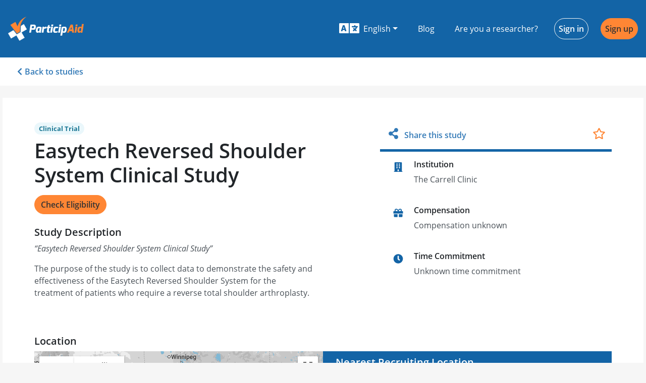

--- FILE ---
content_type: text/html; charset=utf-8
request_url: https://participaid.co/studies/aQWjqd
body_size: 25599
content:
<!DOCTYPE html><html lang="en"><head>
    <meta charset="utf-8">
    <title>Easytech Reversed Shoulder System Clinical Study - ParticipAid</title>
    <base href="/">

    <meta name="viewport" content="width=device-width, initial-scale=1">
    <link rel="icon" type="image/x-icon" href="favicon.ico">
    <meta name="theme-color" content="#1364a6">
    <link rel="manifest" href="manifest.webmanifest">
    <link rel="apple-touch-icon" href="https://firebasestorage.googleapis.com/v0/b/participaid-1001.appspot.com/o/logos%2Fapple-touch-icon.png?alt=media&amp;token=0c73d74e-118c-498f-ac58-92a7724939e4">
    <link rel="canonical" href="https://participaid.co">
    <link rel="sitemap" type="application/xml" title="Sitemap" href="https://participaid.co/api/sitemap">

    <link rel="preconnect" href="https://maps.googleapis.com">
    <link rel="preconnect" href="https://maps.googleapis.com" crossorigin="anonymous">
    <link rel="preconnect" href="https://api.participaid.co">
    <link rel="preconnect" href="https://api.participaid.co" crossorigin="anonymous">
    <link rel="prefetch" href="/assets/i18n/en.json" as="fetch" crossorigin="anonymous">

    <!-- Basic SEO Meta Tags -->
    <meta name="title" content="Easytech Reversed Shoulder System Clinical Study - ParticipAid">
    <meta name="description" content="Easytech Reversed Shoulder System Clinical Study">

    <!-- Twitter meta tags -->
    <meta name="twitter:card" content="summary_large_image">
    <meta name="twitter:site" content="@ParticipAidHQ">

    <!-- Open Graph meta tags -->
    <meta property="og:title" content="Call for Participants - Easytech Reversed Shoulder System Clinical Study">
    <meta property="og:site_name" content="ParticipAid">
    <meta property="og:description" content="A new study on Easytech Reversed Shoulder System Clinical Study is currently in need of participants. Help move the research world forward by participating.">
    <meta property="og:type" content="website">
    <meta property="og:image" content="https://firebasestorage.googleapis.com/v0/b/participaid-1001.appspot.com/o/media%2Fparticipaid_fb_share.png?alt=media&amp;token=ff325ec6-1642-4590-b765-1f3a75cef8e2">
    <meta property="og:url" content="https://participaid.co/studies/aQWjqd">
    <meta property="fb:app_id" content="834583939958479">

    <!-- Google Analytics -->
    <script>
        window.ga = window.ga || function () {
            (ga.q = ga.q || []).push(arguments)
        };
        ga.l = +new Date;
        ga('create', 'UA-79515882-1', 'auto');
        ga('send', 'pageview');
    </script>
    <script async="" defer="" src="https://www.google-analytics.com/analytics.js"></script>

    <!-- Facebook SDK -->
    <script async="" defer="" type="text/javascript" src="https://connect.facebook.net/en_US/sdk.js"></script>

    <!-- Google Platform Library -->
    <script async="" defer="" src="https://apis.google.com/js/platform.js"></script>
<style>@charset "UTF-8";@import url(https://fonts.googleapis.com/css2?family=Roboto:wght@500&display=swap);button{border-radius:0}.svg-inline--fa,svg:not(:root).svg-inline--fa{overflow:visible}.svg-inline--fa{display:inline-block;font-size:inherit;height:1em;vertical-align:-.125em}.svg-inline--fa.fa-w-11{width:.6875em}.svg-inline--fa.fa-w-14{width:.875em}.svg-inline--fa.fa-w-16{width:1em}.svg-inline--fa.fa-w-20{width:1.25em}.svg-inline--fa.fa-fw{width:1.25em}.fa-2x{font-size:2em}.fa-fw{text-align:center;width:1.25em}:root{--surface-a:#fff;--surface-b:#efefef;--surface-c:#e9ecef;--surface-d:#dee2e6;--surface-e:#fff;--surface-f:#fff;--text-color:#212529;--text-color-secondary:#6c757d;--primary-color:#007bff;--primary-color-text:#fff;--font-family:-apple-system,BlinkMacSystemFont,Segoe UI,Roboto,Helvetica,Arial,sans-serif,Apple Color Emoji,Segoe UI Emoji,Segoe UI Symbol;--surface-0:#fff;--surface-50:#f9fafb;--surface-100:#f8f9fa;--surface-200:#e9ecef;--surface-300:#dee2e6;--surface-400:#ced4da;--surface-500:#adb5bd;--surface-600:#6c757d;--surface-700:#495057;--surface-800:#343a40;--surface-900:#212529;--gray-50:#f9fafb;--gray-100:#f8f9fa;--gray-200:#e9ecef;--gray-300:#dee2e6;--gray-400:#ced4da;--gray-500:#adb5bd;--gray-600:#6c757d;--gray-700:#495057;--gray-800:#343a40;--gray-900:#212529;--content-padding:1.25rem;--inline-spacing:0.5rem;--border-radius:4px;--surface-ground:#efefef;--surface-section:#fff;--surface-card:#fff;--surface-overlay:#fff;--surface-border:#dee2e6;--surface-hover:#e9ecef;--maskbg:#0006;--focus-ring:0 0 0 0.2rem #268fff80}*{box-sizing:border-box}:root{--blue-50:#f3f8ff;--blue-100:#c5dcff;--blue-200:#97c1fe;--blue-300:#69a5fe;--blue-400:#3b8afd;--blue-500:#0d6efd;--blue-600:#0b5ed7;--blue-700:#094db1;--blue-800:#073d8b;--blue-900:#052c65;--green-50:#f4f9f6;--green-100:#c8e2d6;--green-200:#9ccbb5;--green-300:#70b595;--green-400:#459e74;--green-500:#198754;--green-600:#157347;--green-700:#125f3b;--green-800:#0e4a2e;--green-900:#0a3622;--yellow-50:#fffcf3;--yellow-100:#fff0c3;--yellow-200:#ffe494;--yellow-300:#ffd965;--yellow-400:#ffcd36;--yellow-500:#ffc107;--yellow-600:#d9a406;--yellow-700:#b38705;--yellow-800:#8c6a04;--yellow-900:#664d03;--cyan-50:#f3fcfe;--cyan-100:#c5f2fb;--cyan-200:#97e8f9;--cyan-300:#69def6;--cyan-400:#3bd4f3;--cyan-500:#0dcaf0;--cyan-600:#0baccc;--cyan-700:#098da8;--cyan-800:#076f84;--cyan-900:#055160;--pink-50:#fdf5f9;--pink-100:#f5cee1;--pink-200:#eda7ca;--pink-300:#e681b3;--pink-400:#de5a9b;--pink-500:#d63384;--pink-600:#b62b70;--pink-700:#96245c;--pink-800:#761c49;--pink-900:#561435;--indigo-50:#f7f3fe;--indigo-100:#dac6fc;--indigo-200:#bd98f9;--indigo-300:#a06bf7;--indigo-400:#833df4;--indigo-500:#6610f2;--indigo-600:#570ece;--indigo-700:#470ba9;--indigo-800:#380985;--indigo-900:#290661;--teal-50:#f4fcfa;--teal-100:#c9f2e6;--teal-200:#9fe8d2;--teal-300:#75debf;--teal-400:#4ad3ab;--teal-500:#20c997;--teal-600:#1bab80;--teal-700:#168d6a;--teal-800:#126f53;--teal-900:#0d503c;--orange-50:#fff9f3;--orange-100:#ffe0c7;--orange-200:#fec89a;--orange-300:#feaf6d;--orange-400:#fd9741;--orange-500:#fd7e14;--orange-600:#d76b11;--orange-700:#b1580e;--orange-800:#8b450b;--orange-900:#653208;--bluegray-50:#f8f9fb;--bluegray-100:#e0e4ea;--bluegray-200:#c7ced9;--bluegray-300:#aeb9c8;--bluegray-400:#95a3b8;--bluegray-500:#7c8ea7;--bluegray-600:#69798e;--bluegray-700:#576375;--bluegray-800:#444e5c;--bluegray-900:#323943;--purple-50:#f8f6fc;--purple-100:#dcd2f0;--purple-200:#c1aee4;--purple-300:#a68ad9;--purple-400:#8a66cd;--purple-500:#6f42c1;--purple-600:#5e38a4;--purple-700:#4e2e87;--purple-800:#3d246a;--purple-900:#2c1a4d}*,:after,:before{box-sizing:border-box}html{font-family:sans-serif;line-height:1.15;-webkit-text-size-adjust:100%;-webkit-tap-highlight-color:rgba(0,0,0,0)}footer,header,nav,section{display:block}body{margin:0;font-family:Open Sans,sans-serif;font-size:1rem;font-weight:400;line-height:1.5;color:#212529;text-align:left;background-color:#f6f6f6}[tabindex="-1"]:focus:not(:focus-visible){outline:0!important}p{margin-top:0;margin-bottom:1rem}ul{margin-bottom:1rem}ul{margin-top:0}a{color:#337ab7;text-decoration:none;background-color:initial}a:hover{color:#0056b3;text-decoration:underline}img{border-style:none}img,svg{vertical-align:middle}svg{overflow:hidden}label{display:inline-block;margin-bottom:.5rem}button{border-radius:0}button:focus:not(:focus-visible){outline:0}button,input,optgroup,select{margin:0;font-family:inherit;font-size:inherit;line-height:inherit}button,input{overflow:visible}button,select{text-transform:none}[role=button]{cursor:pointer}select{word-wrap:normal}[type=button],[type=submit],button{-webkit-appearance:button}[type=button]:not(:disabled),[type=submit]:not(:disabled),button:not(:disabled){cursor:pointer}[type=button]::-moz-focus-inner,[type=submit]::-moz-focus-inner,button::-moz-focus-inner{padding:0;border-style:none}.h2,.h3,.h5{margin-bottom:.5rem;font-family:Open Sans,sans-serif;font-weight:600;line-height:1.2}.h2{font-size:2rem}.h3{font-size:1.75rem}.h5{font-size:1.25rem}.container-fluid{width:100%;padding-right:15px;padding-left:15px;margin-right:auto;margin-left:auto}.row{display:flex;flex-wrap:wrap;margin-right:-15px;margin-left:-15px}.col-12,.col-sm-6{position:relative;width:100%;padding-right:15px;padding-left:15px}.col-12{flex:0 0 100%;max-width:100%}@media (min-width:576px){.col-sm-6{flex:0 0 50%;max-width:50%}}.container-fluid{max-width:1270px}.form-control{display:block;width:100%;height:calc(1.5em + .75rem + 2px);padding:.375rem .75rem;font-size:1rem;font-weight:400;line-height:1.5;color:#495057;background-color:#fff;background-clip:padding-box;border:1px solid #ced4da;border-radius:.25rem;box-shadow:inset 0 1px 1px rgba(0,0,0,.075);transition:border-color .15s ease-in-out,box-shadow .15s ease-in-out}@media (prefers-reduced-motion:reduce){.form-control{transition:none}}.form-control::-ms-expand{background-color:initial;border:0}.form-control:focus{color:#495057;background-color:#fff;border-color:#80bdff;outline:0;box-shadow:inset 0 1px 1px rgba(0,0,0,.075),0 0 0 .2rem #007bff40}.form-control::placeholder{color:#6c757d;opacity:1}.form-control:disabled,.form-control[readonly]{background-color:#e9ecef;opacity:1}select.form-control:-moz-focusring{color:#0000;text-shadow:0 0 0 #495057}select.form-control:focus::-ms-value{color:#495057;background-color:#fff}.form-group{margin-bottom:1rem}.btn{display:inline-block;font-weight:400;color:#212529;text-align:center;vertical-align:middle;-webkit-user-select:none;user-select:none;background-color:initial;border:1px solid #0000;padding:.375rem .75rem;font-size:1rem;line-height:1.5;border-radius:.25rem;transition:color .15s ease-in-out,background-color .15s ease-in-out,border-color .15s ease-in-out,box-shadow .15s ease-in-out}@media (prefers-reduced-motion:reduce){.btn{transition:none}}.btn:hover{color:#212529;text-decoration:none}.btn:focus{outline:0;box-shadow:0 0 0 .2rem #007bff40}.btn:disabled{opacity:.65;box-shadow:none}.btn:not(:disabled):not(.disabled){cursor:pointer}.btn:not(:disabled):not(.disabled):active{box-shadow:inset 0 3px 5px rgba(0,0,0,.125)}.btn:not(:disabled):not(.disabled):active:focus{box-shadow:0 0 0 .2rem #007bff40,inset 0 3px 5px rgba(0,0,0,.125)}.btn-orange{color:#212529;background-color:#ff8634;border-color:#ff8634;box-shadow:none}.btn-orange:focus,.btn-orange:hover{color:#fff;background-color:#ff6f0e;border-color:#ff6801}.btn-orange:focus{box-shadow:0 0 0 .2rem #de773280}.btn-orange:disabled{color:#212529;background-color:#ff8634;border-color:#ff8634}.btn-orange:not(:disabled):not(.disabled):active{color:#fff;background-color:#ff6801;border-color:#f36200}.btn-orange:not(:disabled):not(.disabled):active:focus{box-shadow:inset 0 3px 5px rgba(0,0,0,.125),0 0 0 .2rem #de773280}.btn-outline-primary{color:#1364a6;border-color:#1364a6}.btn-outline-primary:hover{color:#fff;background-color:#1364a6;border-color:#1364a6}.btn-outline-primary:focus{box-shadow:0 0 0 .2rem #1364a680}.btn-outline-primary:disabled{color:#1364a6;background-color:initial}.btn-outline-primary:not(:disabled):not(.disabled):active{color:#fff;background-color:#1364a6;border-color:#1364a6}.btn-outline-primary:not(:disabled):not(.disabled):active:focus{box-shadow:inset 0 3px 5px rgba(0,0,0,.125),0 0 0 .2rem #1364a680}.btn-outline-light{color:#f6f6f6;border-color:#f6f6f6}.btn-outline-light:hover{color:#212529;background-color:#f6f6f6;border-color:#f6f6f6}.btn-outline-light:focus{box-shadow:0 0 0 .2rem #f6f6f680}.btn-outline-light:disabled{color:#f6f6f6;background-color:initial}.btn-outline-light:not(:disabled):not(.disabled):active{color:#212529;background-color:#f6f6f6;border-color:#f6f6f6}.btn-outline-light:not(:disabled):not(.disabled):active:focus{box-shadow:inset 0 3px 5px rgba(0,0,0,.125),0 0 0 .2rem #f6f6f680}.btn-link{font-weight:400}.btn-link:hover{color:#0056b3}.btn-link:focus{text-decoration:underline}.btn-link:disabled{color:#6c757d;pointer-events:none}.btn{font-weight:600;border-radius:30px}.btn-orange{color:#333!important}.btn-orange:hover{background-color:#ffb481;border-color:#ffb481}.btn-link{color:#337ab7;text-decoration:none;cursor:pointer}.btn-link:hover{color:#22527b;text-decoration:underline}.btn-rounded{border-radius:1.5em}.input-group-append .btn{border-top-right-radius:.25rem;border-bottom-right-radius:.25rem}.fade{transition:opacity .15s linear}@media (prefers-reduced-motion:reduce){.fade{transition:none}}.fade:not(.show){opacity:0}.collapse:not(.show){display:none}.dropdown{position:relative}.dropdown-toggle{white-space:nowrap}.dropdown-toggle:after{display:inline-block;margin-left:.255em;vertical-align:.255em;content:"";border-top:.3em solid;border-right:.3em solid #0000;border-bottom:0;border-left:.3em solid #0000}.dropdown-toggle:empty:after{margin-left:0}.dropdown-menu{position:absolute;top:100%;left:0;z-index:1000;display:none;float:left;min-width:10rem;padding:.5rem 0;margin:.125rem 0 0;font-size:1rem;color:#212529;text-align:left;list-style:none;background-color:#fff;background-clip:padding-box;border:1px solid #00000026;border-radius:.25rem;box-shadow:0 .5rem 1rem rgba(0,0,0,.175)}.dropdown-item{display:block;width:100%;padding:.25rem 1.5rem;clear:both;font-weight:400;color:#212529;text-align:inherit;white-space:nowrap;background-color:initial;border:0}.dropdown-item:focus,.dropdown-item:hover{color:#16181b;text-decoration:none;background-color:#e9ecef}.dropdown-item:active{color:#fff;text-decoration:none;background-color:#007bff}.dropdown-item:disabled{color:#adb5bd;pointer-events:none;background-color:initial}.dropdown{position:relative}.dropdown .dropdown-toggle{border-radius:.25rem}.dropdown .dropdown-toggle:after{display:inline-block;width:0;height:0;margin-left:.3em;vertical-align:middle;content:"";border-top:.3em solid;border-right:.3em solid #0000;border-left:.3em solid #0000}.dropdown .dropdown-item{display:block;width:100%;clear:both;font-weight:400;font-size:1.2em;color:#292b2c;text-align:inherit;white-space:nowrap;background:0 0;border:0}.dropdown .dropdown-item:hover{color:#1d1e1f;text-decoration:none;background-color:#f7f7f9}.input-group{position:relative;display:flex;flex-wrap:wrap;align-items:stretch;width:100%}.input-group>.form-control{position:relative;flex:1 1 auto;width:1%;min-width:0;margin-bottom:0}.input-group>.form-control:focus{z-index:3}.input-group>.form-control:not(:first-child){border-top-left-radius:0;border-bottom-left-radius:0}.input-group:not(.has-validation)>.form-control:not(:last-child){border-top-right-radius:0;border-bottom-right-radius:0}.input-group-append{display:flex}.input-group-append .btn{position:relative;z-index:2}.input-group-append .btn:focus{z-index:3}.input-group-append{margin-left:-1px}.input-group:not(.has-validation)>.input-group-append:not(:last-child)>.btn,.input-group>.input-group-append:last-child>.btn:not(:last-child):not(.dropdown-toggle){border-top-right-radius:0;border-bottom-right-radius:0}.input-group>.input-group-append>.btn{border-top-left-radius:0;border-bottom-left-radius:0}.nav{display:flex;flex-wrap:wrap;padding-left:0;margin-bottom:0;list-style:none}.nav-link{display:block;padding:.5rem 1rem}.nav-link:focus,.nav-link:hover{text-decoration:none}.nav-tabs{border-bottom:1px solid #dee2e6}.nav-tabs .nav-link{margin-bottom:-1px;border:1px solid #0000;border-top-left-radius:.25rem;border-top-right-radius:.25rem}.nav-tabs .nav-link:focus,.nav-tabs .nav-link:hover{border-color:#e9ecef #e9ecef #dee2e6}.nav-tabs .nav-link.active{color:#495057;background-color:#fff;border-color:#dee2e6 #dee2e6 #fff}.nav-fill .nav-item{flex:1 1 auto;text-align:center}.navbar{position:relative;padding:.5rem 1rem}.navbar{display:flex;flex-wrap:wrap;align-items:center;justify-content:space-between}.navbar-brand{display:inline-block;padding-top:.3125rem;padding-bottom:.3125rem;margin-right:1rem;font-size:1.25rem;line-height:inherit;white-space:nowrap}.navbar-brand:focus,.navbar-brand:hover{text-decoration:none}.navbar-nav{display:flex;flex-direction:column;padding-left:0;margin-bottom:0;list-style:none}.navbar-nav .nav-link{padding-right:0;padding-left:0}.navbar-nav .dropdown-menu{position:static;float:none}.navbar-text{display:inline-block;padding-top:.5rem;padding-bottom:.5rem}.navbar-collapse{flex-basis:100%;flex-grow:1;align-items:center}@media (min-width:576px){.navbar-expand-sm{flex-flow:row nowrap;justify-content:flex-start}.navbar-expand-sm .navbar-nav{flex-direction:row}.navbar-expand-sm .navbar-nav .dropdown-menu{position:absolute}.navbar-expand-sm .navbar-nav .nav-link{padding-right:.5rem;padding-left:.5rem}.navbar-expand-sm .navbar-collapse{display:flex!important;flex-basis:auto}}.navbar-participaid-blue .navbar-brand,.navbar-participaid-blue .navbar-brand:focus,.navbar-participaid-blue .navbar-brand:hover,.navbar-participaid-blue .navbar-nav .nav-link{color:#fff}.navbar-participaid-blue .navbar-nav .nav-link:focus,.navbar-participaid-blue .navbar-nav .nav-link:hover{color:#ffffffbf}.navbar-participaid-blue .navbar-text{color:#ffffff80}.list-group{display:flex;flex-direction:column;padding-left:0;margin-bottom:0;border-radius:.25rem}.list-group-item{position:relative;display:block;padding:.75rem 1.25rem;background-color:#fff;border:1px solid rgba(0,0,0,.125)}.list-group-item:first-child{border-top-left-radius:inherit;border-top-right-radius:inherit}.list-group-item:last-child{border-bottom-right-radius:inherit;border-bottom-left-radius:inherit}.list-group-item:disabled{color:#6c757d;pointer-events:none;background-color:#fff}.list-group-item+.list-group-item{border-top-width:0}.close{float:right;font-size:1.5rem;font-weight:700;line-height:1;color:#000;text-shadow:0 1px 0 #fff;opacity:.5}.close:hover{color:#000;text-decoration:none}.close:not(:disabled):not(.disabled):focus,.close:not(:disabled):not(.disabled):hover{opacity:.75}button.close{padding:0;background-color:initial;border:0}.modal{position:fixed;top:0;left:0;z-index:1050;display:none;width:100%;height:100%;overflow:hidden;outline:0}.modal-dialog{position:relative;width:auto;margin:.5rem;pointer-events:none}.modal.fade .modal-dialog{transition:transform .3s ease-out;transform:translateY(-50px)}@media (prefers-reduced-motion:reduce){.modal.fade .modal-dialog{transition:none}}.modal-dialog-centered{display:flex;align-items:center;min-height:calc(100% - 1rem)}.modal-dialog-centered:before{display:block;height:calc(100vh - 1rem);height:min-content;content:""}.modal-content{position:relative;display:flex;flex-direction:column;width:100%;pointer-events:auto;background-color:#fff;background-clip:padding-box;border:1px solid #0003;border-radius:.3rem;box-shadow:0 8px 16px #00000054;outline:0}.modal-header{display:flex;align-items:flex-start;justify-content:space-between;padding:1rem;border-bottom:1px solid #dee2e6;border-top-left-radius:calc(.3rem - 1px);border-top-right-radius:calc(.3rem - 1px)}.modal-header .close{padding:1rem;margin:-1rem -1rem -1rem auto}.modal-title{margin-bottom:0;line-height:1.5}.modal-body{position:relative;flex:1 1 auto;padding:1rem}.modal-footer{display:flex;flex-wrap:wrap;align-items:center;justify-content:flex-end;padding:.75rem;border-top:1px solid #dee2e6;border-bottom-right-radius:calc(.3rem - 1px);border-bottom-left-radius:calc(.3rem - 1px)}.modal-footer>*{margin:.25rem}@media (min-width:576px){.modal-dialog{max-width:500px;margin:1.75rem auto}.modal-dialog-centered{min-height:calc(100% - 3.5rem)}.modal-dialog-centered:before{height:calc(100vh - 3.5rem);height:min-content}.modal-content{box-shadow:0 16px 32px #00000054}}@media (min-width:992px){.modal-md{max-width:650px}}.modal-header{align-items:normal;background-color:#1364a6;border-color:#1364a6;color:#fff}.modal-header .close{color:#fff}.modal-footer{padding-top:0;justify-content:center;border-top:none}.modal-title{font-weight:600;font-size:1.25rem}@media (max-width:575.98px){.modal-dialog:not(.modal-mobile){margin:0}.modal-dialog:not(.modal-mobile) .modal-content{min-height:100vh}.modal-dialog:not(.modal-mobile) .modal-content .modal-footer{position:fixed;bottom:0;width:100%}}.bg-primary{background-color:#1364a6!important}.bg-blue{background-color:#1364a6!important}.d-none{display:none!important}.d-flex{display:flex!important}@media (min-width:576px){.d-sm-flex{display:flex!important}}@media (min-width:768px){.d-md-block{display:block!important}}.align-items-center{align-items:center!important}.ml-1{margin-left:.25rem!important}.mr-2{margin-right:.5rem!important}.my-3{margin-top:1rem!important}.mb-3,.my-3{margin-bottom:1rem!important}.mt-4{margin-top:1.5rem!important}.mr-4,.mx-4{margin-right:1.5rem!important}.mx-4{margin-left:1.5rem!important}.py-0{padding-top:0!important}.py-0{padding-bottom:0!important}.py-1{padding-top:.25rem!important}.py-1{padding-bottom:.25rem!important}.px-3{padding-right:1rem!important}.px-3{padding-left:1rem!important}.px-4{padding-right:1.5rem!important}.px-4{padding-left:1.5rem!important}.px-5{padding-right:3rem!important}.px-5{padding-left:3rem!important}.mt-auto{margin-top:auto!important}.ml-auto{margin-left:auto!important}@media (min-width:576px){.mb-sm-0{margin-bottom:0!important}}@media (min-width:992px){.my-lg-5{margin-top:3rem!important}.my-lg-5{margin-bottom:3rem!important}.py-lg-5{padding-top:3rem!important}.py-lg-5{padding-bottom:3rem!important}}.text-right{text-align:right!important}.text-center{text-align:center!important}.text-uppercase{text-transform:uppercase!important}.text-white{color:#fff!important}.text-orange{color:#ff8634!important}a.text-orange:focus,a.text-orange:hover{color:#e75d00!important}.form-control::-moz-placeholder{color:#e9ecef;opacity:1;font-weight:lighter}.form-control:-ms-input-placeholder{color:#e9ecef;font-weight:lighter}.form-control::-webkit-input-placeholder{color:#e9ecef;font-weight:lighter}.form-control:focus{border:1px solid #ffa467;box-shadow:0 0 6px #fff0e7}@font-face{font-family:Open Sans;font-style:normal;font-weight:300;font-display:swap;src:url(https://firebasestorage.googleapis.com/v0/b/participaid-1001.appspot.com/o/fonts%2FOpenSans-Light.woff2?alt=media&token=dbbcf047-0b72-4795-801a-14722f512ee3) format("woff2")}@font-face{font-family:Open Sans;font-style:normal;font-weight:400;font-display:swap;src:url(https://firebasestorage.googleapis.com/v0/b/participaid-1001.appspot.com/o/fonts%2FOpenSans-Regular.woff2?alt=media&token=a7b07808-7226-4628-88bc-b2a7af15908b) format("woff2")}@font-face{font-family:Open Sans;font-style:italic;font-weight:400;font-display:swap;src:url(https://firebasestorage.googleapis.com/v0/b/participaid-1001.appspot.com/o/fonts%2FOpenSans-Italic.woff2?alt=media&token=6634527a-5e5a-4070-a9dc-43198ed90403) format("woff2")}@font-face{font-family:Open Sans;font-style:normal;font-weight:600;font-display:swap;src:url(https://firebasestorage.googleapis.com/v0/b/participaid-1001.appspot.com/o/fonts%2FOpenSans-SemiBold.woff2?alt=media&token=afae8cdd-904b-44a1-9938-46de1ea709fb) format("woff2")}@font-face{font-family:Open Sans;font-style:normal;font-weight:700;font-display:swap;src:url(https://firebasestorage.googleapis.com/v0/b/participaid-1001.appspot.com/o/fonts%2FOpenSans-Bold.woff2?alt=media&token=b0644c63-1f47-4170-ac89-7a0b4b00d5a4) format("woff2")}body,html{height:100%;margin:0;padding:0}.btn{cursor:pointer}</style><style>@charset "UTF-8";@import url(https://fonts.googleapis.com/css2?family=Roboto:wght@500&display=swap);button{border-radius:0}.svg-inline--fa,svg:not(:root).svg-inline--fa{overflow:visible}.svg-inline--fa{display:inline-block;font-size:inherit;height:1em;vertical-align:-.125em}.svg-inline--fa.fa-lg{vertical-align:-.225em}.svg-inline--fa.fa-w-10{width:.625em}.svg-inline--fa.fa-w-11{width:.6875em}.svg-inline--fa.fa-w-14{width:.875em}.svg-inline--fa.fa-w-16{width:1em}.svg-inline--fa.fa-w-18{width:1.125em}.svg-inline--fa.fa-w-20{width:1.25em}.svg-inline--fa.fa-fw{width:1.25em}.fa-lg{font-size:1.33333em;line-height:.75em;vertical-align:-.0667em}.fa-2x{font-size:2em}.fa-fw{text-align:center;width:1.25em}:root{--surface-a:#fff;--surface-b:#efefef;--surface-c:#e9ecef;--surface-d:#dee2e6;--surface-e:#fff;--surface-f:#fff;--text-color:#212529;--text-color-secondary:#6c757d;--primary-color:#007bff;--primary-color-text:#fff;--font-family:-apple-system,BlinkMacSystemFont,Segoe UI,Roboto,Helvetica,Arial,sans-serif,Apple Color Emoji,Segoe UI Emoji,Segoe UI Symbol;--surface-0:#fff;--surface-50:#f9fafb;--surface-100:#f8f9fa;--surface-200:#e9ecef;--surface-300:#dee2e6;--surface-400:#ced4da;--surface-500:#adb5bd;--surface-600:#6c757d;--surface-700:#495057;--surface-800:#343a40;--surface-900:#212529;--gray-50:#f9fafb;--gray-100:#f8f9fa;--gray-200:#e9ecef;--gray-300:#dee2e6;--gray-400:#ced4da;--gray-500:#adb5bd;--gray-600:#6c757d;--gray-700:#495057;--gray-800:#343a40;--gray-900:#212529;--content-padding:1.25rem;--inline-spacing:0.5rem;--border-radius:4px;--surface-ground:#efefef;--surface-section:#fff;--surface-card:#fff;--surface-overlay:#fff;--surface-border:#dee2e6;--surface-hover:#e9ecef;--maskbg:#0006;--focus-ring:0 0 0 0.2rem #268fff80}*{box-sizing:border-box}:root{--blue-50:#f3f8ff;--blue-100:#c5dcff;--blue-200:#97c1fe;--blue-300:#69a5fe;--blue-400:#3b8afd;--blue-500:#0d6efd;--blue-600:#0b5ed7;--blue-700:#094db1;--blue-800:#073d8b;--blue-900:#052c65;--green-50:#f4f9f6;--green-100:#c8e2d6;--green-200:#9ccbb5;--green-300:#70b595;--green-400:#459e74;--green-500:#198754;--green-600:#157347;--green-700:#125f3b;--green-800:#0e4a2e;--green-900:#0a3622;--yellow-50:#fffcf3;--yellow-100:#fff0c3;--yellow-200:#ffe494;--yellow-300:#ffd965;--yellow-400:#ffcd36;--yellow-500:#ffc107;--yellow-600:#d9a406;--yellow-700:#b38705;--yellow-800:#8c6a04;--yellow-900:#664d03;--cyan-50:#f3fcfe;--cyan-100:#c5f2fb;--cyan-200:#97e8f9;--cyan-300:#69def6;--cyan-400:#3bd4f3;--cyan-500:#0dcaf0;--cyan-600:#0baccc;--cyan-700:#098da8;--cyan-800:#076f84;--cyan-900:#055160;--pink-50:#fdf5f9;--pink-100:#f5cee1;--pink-200:#eda7ca;--pink-300:#e681b3;--pink-400:#de5a9b;--pink-500:#d63384;--pink-600:#b62b70;--pink-700:#96245c;--pink-800:#761c49;--pink-900:#561435;--indigo-50:#f7f3fe;--indigo-100:#dac6fc;--indigo-200:#bd98f9;--indigo-300:#a06bf7;--indigo-400:#833df4;--indigo-500:#6610f2;--indigo-600:#570ece;--indigo-700:#470ba9;--indigo-800:#380985;--indigo-900:#290661;--teal-50:#f4fcfa;--teal-100:#c9f2e6;--teal-200:#9fe8d2;--teal-300:#75debf;--teal-400:#4ad3ab;--teal-500:#20c997;--teal-600:#1bab80;--teal-700:#168d6a;--teal-800:#126f53;--teal-900:#0d503c;--orange-50:#fff9f3;--orange-100:#ffe0c7;--orange-200:#fec89a;--orange-300:#feaf6d;--orange-400:#fd9741;--orange-500:#fd7e14;--orange-600:#d76b11;--orange-700:#b1580e;--orange-800:#8b450b;--orange-900:#653208;--bluegray-50:#f8f9fb;--bluegray-100:#e0e4ea;--bluegray-200:#c7ced9;--bluegray-300:#aeb9c8;--bluegray-400:#95a3b8;--bluegray-500:#7c8ea7;--bluegray-600:#69798e;--bluegray-700:#576375;--bluegray-800:#444e5c;--bluegray-900:#323943;--purple-50:#f8f6fc;--purple-100:#dcd2f0;--purple-200:#c1aee4;--purple-300:#a68ad9;--purple-400:#8a66cd;--purple-500:#6f42c1;--purple-600:#5e38a4;--purple-700:#4e2e87;--purple-800:#3d246a;--purple-900:#2c1a4d}*,:after,:before{box-sizing:border-box}html{font-family:sans-serif;line-height:1.15;-webkit-text-size-adjust:100%;-webkit-tap-highlight-color:rgba(0,0,0,0)}aside,footer,header,main,nav,section{display:block}body{margin:0;font-family:Open Sans,sans-serif;font-size:1rem;font-weight:400;line-height:1.5;color:#212529;text-align:left;background-color:#f6f6f6}[tabindex="-1"]:focus:not(:focus-visible){outline:0!important}h1,h2,h3{margin-top:0;margin-bottom:.5rem}p{margin-top:0;margin-bottom:1rem}ul{margin-bottom:1rem}ul{margin-top:0}b{font-weight:bolder}a{color:#337ab7;text-decoration:none;background-color:initial}a:hover{color:#0056b3;text-decoration:underline}img{border-style:none}img,svg{vertical-align:middle}svg{overflow:hidden}label{display:inline-block;margin-bottom:.5rem}button{border-radius:0}button:focus:not(:focus-visible){outline:0}button,input,optgroup,select,textarea{margin:0;font-family:inherit;font-size:inherit;line-height:inherit}button,input{overflow:visible}button,select{text-transform:none}[role=button]{cursor:pointer}select{word-wrap:normal}[type=button],[type=submit],button{-webkit-appearance:button}[type=button]:not(:disabled),[type=submit]:not(:disabled),button:not(:disabled){cursor:pointer}[type=button]::-moz-focus-inner,[type=submit]::-moz-focus-inner,button::-moz-focus-inner{padding:0;border-style:none}input[type=checkbox]{box-sizing:border-box;padding:0}textarea{overflow:auto;resize:vertical}fieldset{min-width:0;padding:0;margin:0;border:0}[hidden]{display:none!important}.h2,.h3,.h5,h1,h2,h3{margin-bottom:.5rem;font-family:Open Sans,sans-serif;font-weight:600;line-height:1.2}h1{font-size:2.5rem}.h2,h2{font-size:2rem}.h3,h3{font-size:1.75rem}.h5{font-size:1.25rem}.container-fluid{width:100%;padding-right:15px;padding-left:15px;margin-right:auto;margin-left:auto}.row{display:flex;flex-wrap:wrap;margin-right:-15px;margin-left:-15px}.col-12,.col-md-5,.col-md-6,.col-sm-6,.col-sm-12{position:relative;width:100%;padding-right:15px;padding-left:15px}.col-12{flex:0 0 100%;max-width:100%}@media (min-width:576px){.col-sm-6{flex:0 0 50%;max-width:50%}.col-sm-12{flex:0 0 100%;max-width:100%}}@media (min-width:768px){.col-md-5{flex:0 0 41.66666667%;max-width:41.66666667%}.col-md-6{flex:0 0 50%;max-width:50%}.offset-md-1{margin-left:8.33333333%}}.container-fluid{max-width:1270px}.form-control{display:block;width:100%;height:calc(1.5em + .75rem + 2px);padding:.375rem .75rem;font-size:1rem;font-weight:400;line-height:1.5;color:#495057;background-color:#fff;background-clip:padding-box;border:1px solid #ced4da;border-radius:.25rem;box-shadow:inset 0 1px 1px rgba(0,0,0,.075);transition:border-color .15s ease-in-out,box-shadow .15s ease-in-out}@media (prefers-reduced-motion:reduce){.form-control{transition:none}}.form-control::-ms-expand{background-color:initial;border:0}.form-control:focus{color:#495057;background-color:#fff;border-color:#80bdff;outline:0;box-shadow:inset 0 1px 1px rgba(0,0,0,.075),0 0 0 .2rem #007bff40}.form-control::placeholder{color:#6c757d;opacity:1}.form-control:disabled,.form-control[readonly]{background-color:#e9ecef;opacity:1}select.form-control:-moz-focusring{color:#0000;text-shadow:0 0 0 #495057}select.form-control:focus::-ms-value{color:#495057;background-color:#fff}textarea.form-control{height:auto}.form-group{margin-bottom:1rem}.btn{display:inline-block;font-weight:400;color:#212529;text-align:center;vertical-align:middle;-webkit-user-select:none;user-select:none;background-color:initial;border:1px solid #0000;padding:.375rem .75rem;font-size:1rem;line-height:1.5;border-radius:.25rem;transition:color .15s ease-in-out,background-color .15s ease-in-out,border-color .15s ease-in-out,box-shadow .15s ease-in-out}@media (prefers-reduced-motion:reduce){.btn{transition:none}}.btn:hover{color:#212529;text-decoration:none}.btn:focus{outline:0;box-shadow:0 0 0 .2rem #007bff40}.btn:disabled{opacity:.65;box-shadow:none}.btn:not(:disabled):not(.disabled){cursor:pointer}.btn:not(:disabled):not(.disabled):active{box-shadow:inset 0 3px 5px rgba(0,0,0,.125)}.btn:not(:disabled):not(.disabled):active:focus{box-shadow:0 0 0 .2rem #007bff40,inset 0 3px 5px rgba(0,0,0,.125)}.btn-light{color:#212529;background-color:#f6f6f6;border-color:#f6f6f6;box-shadow:none}.btn-light:focus,.btn-light:hover{color:#212529;background-color:#e3e3e3;border-color:#ddd}.btn-light:focus{box-shadow:0 0 0 .2rem #d6d7d780}.btn-light:disabled{color:#212529;background-color:#f6f6f6;border-color:#f6f6f6}.btn-light:not(:disabled):not(.disabled):active{color:#212529;background-color:#ddd;border-color:#d6d6d6}.btn-light:not(:disabled):not(.disabled):active:focus{box-shadow:inset 0 3px 5px rgba(0,0,0,.125),0 0 0 .2rem #d6d7d780}.btn-orange{color:#212529;background-color:#ff8634;border-color:#ff8634;box-shadow:none}.btn-orange:focus,.btn-orange:hover{color:#fff;background-color:#ff6f0e;border-color:#ff6801}.btn-orange:focus{box-shadow:0 0 0 .2rem #de773280}.btn-orange:disabled{color:#212529;background-color:#ff8634;border-color:#ff8634}.btn-orange:not(:disabled):not(.disabled):active{color:#fff;background-color:#ff6801;border-color:#f36200}.btn-orange:not(:disabled):not(.disabled):active:focus{box-shadow:inset 0 3px 5px rgba(0,0,0,.125),0 0 0 .2rem #de773280}.btn-outline-primary{color:#1364a6;border-color:#1364a6}.btn-outline-primary:hover{color:#fff;background-color:#1364a6;border-color:#1364a6}.btn-outline-primary:focus{box-shadow:0 0 0 .2rem #1364a680}.btn-outline-primary:disabled{color:#1364a6;background-color:initial}.btn-outline-primary:not(:disabled):not(.disabled):active{color:#fff;background-color:#1364a6;border-color:#1364a6}.btn-outline-primary:not(:disabled):not(.disabled):active:focus{box-shadow:inset 0 3px 5px rgba(0,0,0,.125),0 0 0 .2rem #1364a680}.btn-outline-light{color:#f6f6f6;border-color:#f6f6f6}.btn-outline-light:hover{color:#212529;background-color:#f6f6f6;border-color:#f6f6f6}.btn-outline-light:focus{box-shadow:0 0 0 .2rem #f6f6f680}.btn-outline-light:disabled{color:#f6f6f6;background-color:initial}.btn-outline-light:not(:disabled):not(.disabled):active{color:#212529;background-color:#f6f6f6;border-color:#f6f6f6}.btn-outline-light:not(:disabled):not(.disabled):active:focus{box-shadow:inset 0 3px 5px rgba(0,0,0,.125),0 0 0 .2rem #f6f6f680}.btn-link{font-weight:400}.btn-link:hover{color:#0056b3}.btn-link:focus{text-decoration:underline}.btn-link:disabled{color:#6c757d;pointer-events:none}.btn-sm{padding:.25rem .5rem;font-size:.875rem;line-height:1.5;border-radius:.2rem}.btn{font-weight:600;border-radius:30px}.btn-orange{color:#333!important}.btn-orange:hover{background-color:#ffb481;border-color:#ffb481}.btn-link{color:#337ab7;text-decoration:none;cursor:pointer}.btn-link:hover{color:#22527b;text-decoration:underline}.btn-rounded{border-radius:1.5em}.input-group-append .btn{border-top-right-radius:.25rem;border-bottom-right-radius:.25rem}.fade{transition:opacity .15s linear}@media (prefers-reduced-motion:reduce){.fade{transition:none}}.fade:not(.show){opacity:0}.collapse:not(.show){display:none}.dropdown{position:relative}.dropdown-toggle{white-space:nowrap}.dropdown-toggle:after{display:inline-block;margin-left:.255em;vertical-align:.255em;content:"";border-top:.3em solid;border-right:.3em solid #0000;border-bottom:0;border-left:.3em solid #0000}.dropdown-toggle:empty:after{margin-left:0}.dropdown-menu{position:absolute;top:100%;left:0;z-index:1000;display:none;float:left;min-width:10rem;padding:.5rem 0;margin:.125rem 0 0;font-size:1rem;color:#212529;text-align:left;list-style:none;background-color:#fff;background-clip:padding-box;border:1px solid #00000026;border-radius:.25rem;box-shadow:0 .5rem 1rem rgba(0,0,0,.175)}.dropdown-item{display:block;width:100%;padding:.25rem 1.5rem;clear:both;font-weight:400;color:#212529;text-align:inherit;white-space:nowrap;background-color:initial;border:0}.dropdown-item:focus,.dropdown-item:hover{color:#16181b;text-decoration:none;background-color:#e9ecef}.dropdown-item:active{color:#fff;text-decoration:none;background-color:#007bff}.dropdown-item:disabled{color:#adb5bd;pointer-events:none;background-color:initial}.dropdown{position:relative}.dropdown .dropdown-toggle{border-radius:.25rem}.dropdown .dropdown-toggle:after{display:inline-block;width:0;height:0;margin-left:.3em;vertical-align:middle;content:"";border-top:.3em solid;border-right:.3em solid #0000;border-left:.3em solid #0000}.dropdown .dropdown-item{display:block;width:100%;clear:both;font-weight:400;font-size:1.2em;color:#292b2c;text-align:inherit;white-space:nowrap;background:0 0;border:0}.dropdown .dropdown-item:hover{color:#1d1e1f;text-decoration:none;background-color:#f7f7f9}.input-group{position:relative;display:flex;flex-wrap:wrap;align-items:stretch;width:100%}.input-group>.form-control{position:relative;flex:1 1 auto;width:1%;min-width:0;margin-bottom:0}.input-group>.form-control:focus{z-index:3}.input-group>.form-control:not(:first-child){border-top-left-radius:0;border-bottom-left-radius:0}.input-group:not(.has-validation)>.form-control:not(:last-child){border-top-right-radius:0;border-bottom-right-radius:0}.input-group-append{display:flex}.input-group-append .btn{position:relative;z-index:2}.input-group-append .btn:focus{z-index:3}.input-group-append{margin-left:-1px}.input-group:not(.has-validation)>.input-group-append:not(:last-child)>.btn,.input-group>.input-group-append:last-child>.btn:not(:last-child):not(.dropdown-toggle){border-top-right-radius:0;border-bottom-right-radius:0}.input-group>.input-group-append>.btn{border-top-left-radius:0;border-bottom-left-radius:0}.custom-control{position:relative;z-index:1;display:block;min-height:1.5rem;padding-left:1.5rem;-webkit-print-color-adjust:exact;color-adjust:exact}.custom-control-input{position:absolute;left:0;z-index:-1;width:1rem;height:1.25rem;opacity:0}.custom-control-input:checked~.custom-control-label:before{color:#fff;border-color:#007bff;background-color:#1364a6}.custom-control-input:focus~.custom-control-label:before{box-shadow:inset 0 1px 1px rgba(0,0,0,.075),0 0 0 .2rem #007bff40}.custom-control-input:focus:not(:checked)~.custom-control-label:before{border-color:#80bdff}.custom-control-input:not(:disabled):active~.custom-control-label:before{color:#fff;background-color:#b3d7ff;border-color:#b3d7ff}.custom-control-input:disabled~.custom-control-label{color:#6c757d}.custom-control-input:disabled~.custom-control-label:before{background-color:#e9ecef}.custom-control-label{position:relative;margin-bottom:0;vertical-align:top}.custom-control-label:before{pointer-events:none;background-color:#fff;border:1px solid #adb5bd;box-shadow:inset 0 1px 1px rgba(0,0,0,.075)}.custom-control-label:after,.custom-control-label:before{position:absolute;top:.25rem;left:-1.5rem;display:block;width:1rem;height:1rem;content:""}.custom-control-label:after{background:50%/50% 50% no-repeat}.custom-checkbox .custom-control-label:before{border-radius:.25rem}.custom-checkbox .custom-control-input:checked~.custom-control-label:after{background-image:url("data:image/svg+xml,%3csvg xmlns='http://www.w3.org/2000/svg' width='8' height='8' viewBox='0 0 8 8'%3e%3cpath fill='%23fff' d='M6.564.75l-3.59 3.612-1.538-1.55L0 4.26l2.974 2.99L8 2.193z'/%3e%3c/svg%3e")}.custom-checkbox .custom-control-input:indeterminate~.custom-control-label:before{border-color:#007bff;background-color:#007bff}.custom-checkbox .custom-control-input:indeterminate~.custom-control-label:after{background-image:url("data:image/svg+xml,%3csvg xmlns='http://www.w3.org/2000/svg' width='4' height='4' viewBox='0 0 4 4'%3e%3cpath stroke='%23fff' d='M0 2h4'/%3e%3c/svg%3e")}.custom-checkbox .custom-control-input:disabled:checked~.custom-control-label:before,.custom-checkbox .custom-control-input:disabled:indeterminate~.custom-control-label:before{background-color:#007bff80}.custom-control-label:before{transition:background-color .15s ease-in-out,border-color .15s ease-in-out,box-shadow .15s ease-in-out}@media (prefers-reduced-motion:reduce){.custom-control-label:before{transition:none}}.nav{display:flex;flex-wrap:wrap;padding-left:0;margin-bottom:0;list-style:none}.nav-link{display:block;padding:.5rem 1rem}.nav-link:focus,.nav-link:hover{text-decoration:none}.nav-tabs{border-bottom:1px solid #dee2e6}.nav-tabs .nav-link{margin-bottom:-1px;border:1px solid #0000;border-top-left-radius:.25rem;border-top-right-radius:.25rem}.nav-tabs .nav-link:focus,.nav-tabs .nav-link:hover{border-color:#e9ecef #e9ecef #dee2e6}.nav-tabs .nav-link.active{color:#495057;background-color:#fff;border-color:#dee2e6 #dee2e6 #fff}.nav-fill .nav-item{flex:1 1 auto;text-align:center}.navbar{position:relative;padding:.5rem 1rem}.navbar{display:flex;flex-wrap:wrap;align-items:center;justify-content:space-between}.navbar-brand{display:inline-block;padding-top:.3125rem;padding-bottom:.3125rem;margin-right:1rem;font-size:1.25rem;line-height:inherit;white-space:nowrap}.navbar-brand:focus,.navbar-brand:hover{text-decoration:none}.navbar-nav{display:flex;flex-direction:column;padding-left:0;margin-bottom:0;list-style:none}.navbar-nav .nav-link{padding-right:0;padding-left:0}.navbar-nav .dropdown-menu{position:static;float:none}.navbar-text{display:inline-block;padding-top:.5rem;padding-bottom:.5rem}.navbar-collapse{flex-basis:100%;flex-grow:1;align-items:center}@media (min-width:576px){.navbar-expand-sm{flex-flow:row nowrap;justify-content:flex-start}.navbar-expand-sm .navbar-nav{flex-direction:row}.navbar-expand-sm .navbar-nav .dropdown-menu{position:absolute}.navbar-expand-sm .navbar-nav .nav-link{padding-right:.5rem;padding-left:.5rem}.navbar-expand-sm .navbar-collapse{display:flex!important;flex-basis:auto}}.navbar-participaid-blue .navbar-brand,.navbar-participaid-blue .navbar-brand:focus,.navbar-participaid-blue .navbar-brand:hover,.navbar-participaid-blue .navbar-nav .nav-link{color:#fff}.navbar-participaid-blue .navbar-nav .nav-link:focus,.navbar-participaid-blue .navbar-nav .nav-link:hover{color:#ffffffbf}.navbar-participaid-blue .navbar-text{color:#ffffff80}.subnav{background-color:#fff;display:flex;height:56px;align-items:center}@media (max-width:575.98px){.subnav{background-color:#1364a6}.subnav span,.subnav span:hover{color:#fff}}.card{position:relative;display:flex;flex-direction:column;min-width:0;word-wrap:break-word;background-color:#fff;background-clip:initial;border:0 solid rgba(0,0,0,.125);border-radius:.25rem}.card-body{flex:1 1 auto;min-height:1px;padding:1.25rem}.badge{display:inline-block;padding:.25em .4em;font-size:75%;font-weight:700;line-height:1;text-align:center;white-space:nowrap;vertical-align:initial;border-radius:.25rem;transition:color .15s ease-in-out,background-color .15s ease-in-out,border-color .15s ease-in-out,box-shadow .15s ease-in-out}@media (prefers-reduced-motion:reduce){.badge{transition:none}}.badge:empty{display:none}.badge{padding:6px 9px;font-size:.8em;border-radius:40px}.badge-clinical{background:#eaf7fb;color:#1e7995}.list-group{display:flex;flex-direction:column;padding-left:0;margin-bottom:0;border-radius:.25rem}.list-group-item{position:relative;display:block;padding:.75rem 1.25rem;background-color:#fff;border:1px solid rgba(0,0,0,.125)}.list-group-item:first-child{border-top-left-radius:inherit;border-top-right-radius:inherit}.list-group-item:last-child{border-bottom-right-radius:inherit;border-bottom-left-radius:inherit}.list-group-item:disabled{color:#6c757d;pointer-events:none;background-color:#fff}.list-group-item+.list-group-item{border-top-width:0}.list-group-flush{border-radius:0}.close{float:right;font-size:1.5rem;font-weight:700;line-height:1;color:#000;text-shadow:0 1px 0 #fff;opacity:.5}.close:hover{color:#000;text-decoration:none}.close:not(:disabled):not(.disabled):focus,.close:not(:disabled):not(.disabled):hover{opacity:.75}button.close{padding:0;background-color:initial;border:0}.modal{position:fixed;top:0;left:0;z-index:1050;display:none;width:100%;height:100%;overflow:hidden;outline:0}.modal-dialog{position:relative;width:auto;margin:.5rem;pointer-events:none}.modal.fade .modal-dialog{transition:transform .3s ease-out;transform:translateY(-50px)}@media (prefers-reduced-motion:reduce){.modal.fade .modal-dialog{transition:none}}.modal-dialog-scrollable{display:flex;max-height:calc(100% - 1rem)}.modal-dialog-scrollable .modal-content{max-height:calc(100vh - 1rem);overflow:hidden}.modal-dialog-scrollable .modal-header{flex-shrink:0}.modal-dialog-scrollable .modal-body{overflow-y:auto}.modal-dialog-centered{display:flex;align-items:center;min-height:calc(100% - 1rem)}.modal-dialog-centered:before{display:block;height:calc(100vh - 1rem);height:min-content;content:""}.modal-content{position:relative;display:flex;flex-direction:column;width:100%;pointer-events:auto;background-color:#fff;background-clip:padding-box;border:1px solid #0003;border-radius:.3rem;box-shadow:0 8px 16px #00000054;outline:0}.modal-header{display:flex;align-items:flex-start;justify-content:space-between;padding:1rem;border-bottom:1px solid #dee2e6;border-top-left-radius:calc(.3rem - 1px);border-top-right-radius:calc(.3rem - 1px)}.modal-header .close{padding:1rem;margin:-1rem -1rem -1rem auto}.modal-title{margin-bottom:0;line-height:1.5}.modal-body{position:relative;flex:1 1 auto;padding:1rem}.modal-footer{display:flex;flex-wrap:wrap;align-items:center;justify-content:flex-end;padding:.75rem;border-top:1px solid #dee2e6;border-bottom-right-radius:calc(.3rem - 1px);border-bottom-left-radius:calc(.3rem - 1px)}.modal-footer>*{margin:.25rem}@media (min-width:576px){.modal-dialog{max-width:500px;margin:1.75rem auto}.modal-dialog-scrollable{max-height:calc(100% - 3.5rem)}.modal-dialog-scrollable .modal-content{max-height:calc(100vh - 3.5rem)}.modal-dialog-centered{min-height:calc(100% - 3.5rem)}.modal-dialog-centered:before{height:calc(100vh - 3.5rem);height:min-content}.modal-content{box-shadow:0 16px 32px #00000054}}@media (min-width:992px){.modal-md{max-width:650px}}.modal-header{align-items:normal;background-color:#1364a6;border-color:#1364a6;color:#fff}.modal-header .close{color:#fff}.modal-footer{padding-top:0;justify-content:center;border-top:none}.modal-title{font-weight:600;font-size:1.25rem}@media (max-width:575.98px){.modal-dialog:not(.modal-mobile){margin:0}.modal-dialog:not(.modal-mobile) .modal-content{min-height:100vh}.modal-dialog:not(.modal-mobile) .modal-content .modal-footer{position:fixed;bottom:0;width:100%}}.bg-primary{background-color:#1364a6!important}.bg-blue{background-color:#1364a6!important}.rounded-0{border-radius:0!important}.d-none{display:none!important}.d-flex{display:flex!important}@media (min-width:576px){.d-sm-none{display:none!important}.d-sm-block{display:block!important}.d-sm-flex{display:flex!important}}@media (min-width:768px){.d-md-block{display:block!important}}.align-items-center{align-items:center!important}.align-self-center{align-self:center!important}.w-100{width:100%!important}.mt-0{margin-top:0!important}.mt-1{margin-top:.25rem!important}.mb-1{margin-bottom:.25rem!important}.ml-1{margin-left:.25rem!important}.mr-2{margin-right:.5rem!important}.mb-2{margin-bottom:.5rem!important}.mt-3,.my-3{margin-top:1rem!important}.mb-3,.my-3{margin-bottom:1rem!important}.mt-4{margin-top:1.5rem!important}.mr-4,.mx-4{margin-right:1.5rem!important}.mx-4{margin-left:1.5rem!important}.mb-5{margin-bottom:3rem!important}.p-0{padding:0!important}.py-0{padding-top:0!important}.px-0{padding-right:0!important}.py-0{padding-bottom:0!important}.px-0{padding-left:0!important}.py-1{padding-top:.25rem!important}.py-1{padding-bottom:.25rem!important}.py-2{padding-top:.5rem!important}.py-2{padding-bottom:.5rem!important}.pt-3{padding-top:1rem!important}.px-3{padding-right:1rem!important}.px-3{padding-left:1rem!important}.px-4{padding-right:1.5rem!important}.px-4{padding-left:1.5rem!important}.px-5{padding-right:3rem!important}.px-5{padding-left:3rem!important}.mt-auto{margin-top:auto!important}.ml-auto{margin-left:auto!important}@media (min-width:576px){.mb-sm-0{margin-bottom:0!important}.my-sm-4{margin-top:1.5rem!important}.my-sm-4{margin-bottom:1.5rem!important}.px-sm-3{padding-right:1rem!important}.px-sm-3{padding-left:1rem!important}}@media (min-width:768px){.ml-md-auto{margin-left:auto!important}}@media (min-width:992px){.mb-lg-0{margin-bottom:0!important}.mt-lg-4{margin-top:1.5rem!important}.my-lg-5{margin-top:3rem!important}.mb-lg-5,.my-lg-5{margin-bottom:3rem!important}.px-lg-4{padding-right:1.5rem!important}.px-lg-4{padding-left:1.5rem!important}.p-lg-5{padding:3rem!important}.py-lg-5{padding-top:3rem!important}.py-lg-5{padding-bottom:3rem!important}}.text-left{text-align:left!important}.text-right{text-align:right!important}.text-center{text-align:center!important}@media (min-width:576px){.text-sm-left{text-align:left!important}}.text-uppercase{text-transform:uppercase!important}.text-white{color:#fff!important}.text-danger{color:#d9534f!important}.text-blue{color:#1364a6!important}.text-orange{color:#ff8634!important}a.text-orange:focus,a.text-orange:hover{color:#e75d00!important}.form-control::-moz-placeholder{color:#e9ecef;opacity:1;font-weight:lighter}.form-control:-ms-input-placeholder{color:#e9ecef;font-weight:lighter}.form-control::-webkit-input-placeholder{color:#e9ecef;font-weight:lighter}.form-control:focus{border:1px solid #ffa467;box-shadow:0 0 6px #fff0e7}@font-face{font-family:Open Sans;font-style:normal;font-weight:300;font-display:swap;src:url(https://firebasestorage.googleapis.com/v0/b/participaid-1001.appspot.com/o/fonts%2FOpenSans-Light.woff2?alt=media&token=dbbcf047-0b72-4795-801a-14722f512ee3) format("woff2")}@font-face{font-family:Open Sans;font-style:normal;font-weight:400;font-display:swap;src:url(https://firebasestorage.googleapis.com/v0/b/participaid-1001.appspot.com/o/fonts%2FOpenSans-Regular.woff2?alt=media&token=a7b07808-7226-4628-88bc-b2a7af15908b) format("woff2")}@font-face{font-family:Open Sans;font-style:italic;font-weight:400;font-display:swap;src:url(https://firebasestorage.googleapis.com/v0/b/participaid-1001.appspot.com/o/fonts%2FOpenSans-Italic.woff2?alt=media&token=6634527a-5e5a-4070-a9dc-43198ed90403) format("woff2")}@font-face{font-family:Open Sans;font-style:normal;font-weight:600;font-display:swap;src:url(https://firebasestorage.googleapis.com/v0/b/participaid-1001.appspot.com/o/fonts%2FOpenSans-SemiBold.woff2?alt=media&token=afae8cdd-904b-44a1-9938-46de1ea709fb) format("woff2")}@font-face{font-family:Open Sans;font-style:normal;font-weight:700;font-display:swap;src:url(https://firebasestorage.googleapis.com/v0/b/participaid-1001.appspot.com/o/fonts%2FOpenSans-Bold.woff2?alt=media&token=b0644c63-1f47-4170-ac89-7a0b4b00d5a4) format("woff2")}body,html{height:100%;margin:0;padding:0}.btn{cursor:pointer}</style><link rel="stylesheet" href="styles.63ac868587147acc2cc4.css" media="print" onload="this.media='all'"><noscript><link rel="stylesheet" href="styles.63ac868587147acc2cc4.css"></noscript><style ng-transition="participaid-root">[_nghost-sc79]{display:flex;flex-direction:column;min-height:100%}@media (max-width: 767.98px){[_nghost-sc79]{min-height:calc(100% - 56px);margin-bottom:56px}}</style><style ng-transition="participaid-root">.loader-bar[_ngcontent-sc62]{position:fixed;top:-5px;width:100vw;height:5px;background:#ff8634;z-index:1000;background:linear-gradient(270deg,#ff8634,#ffffff);background-size:400% 400%;transition:.3s ease;opacity:0}.loader-bar.active[_ngcontent-sc62]{top:-1px;opacity:1;animation:AnimationName 3s ease infinite}@keyframes AnimationName{0%{background-position:0% 50%}50%{background-position:100% 50%}to{background-position:0% 50%}}</style><style ng-transition="participaid-root">[_ngcontent-sc64]::selection{background-color:#fff;color:#0e5691}.navbar[_ngcontent-sc64]{z-index:1}.navbar-brand[_ngcontent-sc64]   img[_ngcontent-sc64]{max-width:150px}@media (min-width: 992px){.navbar-brand[_ngcontent-sc64]   img[_ngcontent-sc64]{padding-top:20px;padding-bottom:20px}}.navbar-toggler[_ngcontent-sc64]{align-items:center;color:#fff}.navbar-nav[_ngcontent-sc64]   .ng-fa-icon[_ngcontent-sc64]{color:#fff}.navbar-participaid-blue[_ngcontent-sc64]   .navbar-nav[_ngcontent-sc64]   .nav-link.btn-outline-light[_ngcontent-sc64]:hover{color:#1364a6}.profile-avatar[_ngcontent-sc64]{border:3px solid #0e5691;width:45px}.bg-transparent.participaid-toggle[_ngcontent-sc64]{background:#1364a6!important}.dropdown-item[_ngcontent-sc64]   .ng-fa-icon[_ngcontent-sc64]{margin-right:.5rem;color:#495057}.nav-link.d-lg-none[_ngcontent-sc64]{padding:1rem 0}#mobile-nav[_ngcontent-sc64]{display:none}.language-dropdown[_ngcontent-sc64]   .dropdown-toggle[_ngcontent-sc64]{display:flex;align-items:center}.language-dropdown[_ngcontent-sc64]   .dropdown-item[_ngcontent-sc64]{display:flex;cursor:pointer}.language-check[_ngcontent-sc64]{width:36px;margin-right:0}.language-check[_ngcontent-sc64]   .ng-fa-icon[_ngcontent-sc64]{color:#ff8634}@media (max-width: 575.98px){.hidden[_ngcontent-sc64]{display:none}#mobile-alert[_ngcontent-sc64]{position:fixed;bottom:56px;z-index:1000;font-size:.9em;width:100%}.navbar-collapse[_ngcontent-sc64]   .navbar-nav[_ngcontent-sc64]{margin-top:.5rem}.navbar-brand[_ngcontent-sc64]{margin:auto}#mobile-nav[_ngcontent-sc64]{position:fixed;display:flex;flex-direction:row;bottom:0px;background:#fff;z-index:999;width:100%;border-top:#cccccc 1px solid;align-items:center;justify-content:center;transition:bottom .2s;height:56px}#mobile-nav[_ngcontent-sc64]   a[_ngcontent-sc64]{min-width:20%;max-width:35%;margin:0 auto;text-align:center;color:#0009;padding:6px 0;display:flex;flex-direction:column;align-items:center;justify-content:center}#mobile-nav[_ngcontent-sc64]   a[_ngcontent-sc64]   .ng-fa-icon[_ngcontent-sc64]{color:#0009}#mobile-nav[_ngcontent-sc64]   a[_ngcontent-sc64]   .profile-avatar[_ngcontent-sc64], #mobile-nav[_ngcontent-sc64]   a[_ngcontent-sc64]   .mobile-home-icon[_ngcontent-sc64]{width:24px;height:24px;border:none;display:flex;flex-direction:column;align-items:center;justify-content:center}#mobile-nav[_ngcontent-sc64]   a[_ngcontent-sc64]   .mobile-home-icon[_ngcontent-sc64]{filter:grayscale(100%)}#mobile-nav[_ngcontent-sc64]   a[_ngcontent-sc64]   div[_ngcontent-sc64]{font-size:12px;font-weight:600}#mobile-nav[_ngcontent-sc64]   a.active[_ngcontent-sc64]{color:#1364a6}#mobile-nav[_ngcontent-sc64]   a.active[_ngcontent-sc64]   .ng-fa-icon[_ngcontent-sc64]{color:#1364a6}#mobile-nav[_ngcontent-sc64]   a.active[_ngcontent-sc64]   .mobile-home-icon[_ngcontent-sc64]{filter:initial}}@media (max-width: 320px){#mobile-nav[_ngcontent-sc64]   a[_ngcontent-sc64]   div[_ngcontent-sc64]{font-size:11px}}</style><style ng-transition="participaid-root">[_ngcontent-sc78]::selection{background-color:#fff;color:#0e5691}.top-footer[_ngcontent-sc78]{display:grid;grid-template-columns:400px 1fr;grid-gap:1rem}.top-footer[_ngcontent-sc78]   .contact-cta[_ngcontent-sc78]{text-align:center;margin:auto}.sponsor-grid[_ngcontent-sc78]{display:grid;grid-template-columns:repeat(6,1fr);grid-gap:3rem}.sponsor-grid[_ngcontent-sc78]   a[_ngcontent-sc78]{display:flex}.sponsor-grid[_ngcontent-sc78]   a[_ngcontent-sc78]   img[_ngcontent-sc78]{max-height:100%;max-width:100%;margin:auto}.navbar[_ngcontent-sc78]{background:#1672bd!important;justify-content:space-between}.navbar[_ngcontent-sc78]   .navbar-nav[_ngcontent-sc78]{flex-direction:row}.navbar[_ngcontent-sc78]   .navbar-nav[_ngcontent-sc78]   .nav-item[_ngcontent-sc78]{margin:0 .75rem}.navbar[_ngcontent-sc78]   .navbar-nav[_ngcontent-sc78]   .nav-item[_ngcontent-sc78]:first-child{margin-left:0}.navbar[_ngcontent-sc78]   .copyright[_ngcontent-sc78]   .app-badge[_ngcontent-sc78]{height:40px;margin-right:.5rem}.modal[_ngcontent-sc78]{z-index:1056}#modalAuth[_ngcontent-sc78]   .nav-tabs.nav-fill[_ngcontent-sc78]{margin-bottom:0;width:100%}#modalAuth[_ngcontent-sc78]   .nav-tabs.nav-fill[_ngcontent-sc78] > li[_ngcontent-sc78]{padding-top:.5rem;font-size:28px}#modalAuth[_ngcontent-sc78]   .nav-tabs.nav-fill[_ngcontent-sc78] > li[_ngcontent-sc78] > a[_ngcontent-sc78]{cursor:pointer;border:none;border-bottom:3px solid #cccccc;color:#ccc}#modalAuth[_ngcontent-sc78]   .nav-tabs.nav-fill[_ngcontent-sc78] > li[_ngcontent-sc78] > a.active[_ngcontent-sc78]{background-color:transparent;color:#ff8634;font-weight:600;border-color:#ff8634}#modalAuth[_ngcontent-sc78]   .tab-pane[_ngcontent-sc78]{position:relative}#modalSignUpCta[_ngcontent-sc78]   .modal-body[_ngcontent-sc78]   img[_ngcontent-sc78]{height:72px;margin:24px 0 12px}#modalSignUpCta[_ngcontent-sc78]   .modal-body[_ngcontent-sc78]   .ng-fa-icon[_ngcontent-sc78]{color:#1364a6;font-size:72px;margin:24px 0 12px}#modalSignUpCta[_ngcontent-sc78]   .modal-body[_ngcontent-sc78]   p.message[_ngcontent-sc78]{font-family:"Open Sans",sans-serif;font-weight:600;font-size:1.5rem;color:#1364a6}#modalSignUpCta[_ngcontent-sc78]   .modal-body[_ngcontent-sc78]   .hidden[_ngcontent-sc78]{display:none}#modalSignUpCta[_ngcontent-sc78]   .modal-body[_ngcontent-sc78]   .login-message[_ngcontent-sc78]{margin:1rem 0 0;font-size:.9em;color:#3a3e40}#modalSignUpCta[_ngcontent-sc78]   .modal-body[_ngcontent-sc78]   .login-message[_ngcontent-sc78]   u[_ngcontent-sc78]{cursor:pointer;color:#1364a6;font-weight:600}#modalLanguage[_ngcontent-sc78]   .list-group-item[_ngcontent-sc78]{display:flex;font-weight:600;border:0px transparent}#modalLanguage[_ngcontent-sc78]   .language-check[_ngcontent-sc78]{width:36px;margin-right:0}#modalLanguage[_ngcontent-sc78]   .language-check[_ngcontent-sc78]   .ng-fa-icon[_ngcontent-sc78]{color:#ff8634}@media (min-width: 992px){.sponsor-grid[_ngcontent-sc78]   a[_ngcontent-sc78]   img.reduced-height[_ngcontent-sc78]{max-height:42px}}@media (max-width: 1299.98px){.sponsor-grid[_ngcontent-sc78]{grid-template-rows:repeat(2,36px);grid-template-columns:repeat(3,1fr);grid-gap:2rem}.sponsor-grid[_ngcontent-sc78]   a[_ngcontent-sc78]   img.reduced-height[_ngcontent-sc78]{max-height:100%}}@media (max-width: 991.98px){.top-footer[_ngcontent-sc78]{grid-template-columns:1fr}.sponsor-grid[_ngcontent-sc78]{margin:1rem 3rem;grid-template-rows:repeat(2,28px);grid-template-columns:repeat(3,1fr)}.navbar[_ngcontent-sc78]   .navbar-nav[_ngcontent-sc78]{display:grid;grid-template-columns:repeat(4,1fr);grid-column-gap:2rem;column-gap:2rem;margin:auto;font-size:.9em}.navbar[_ngcontent-sc78]   .navbar-nav[_ngcontent-sc78]   .nav-item[_ngcontent-sc78]{margin:0}.navbar[_ngcontent-sc78]   .copyright[_ngcontent-sc78]{margin-top:.5rem;text-align:center;display:flex;flex-direction:column;width:100%}.navbar[_ngcontent-sc78]   .copyright[_ngcontent-sc78]   .app-badge[_ngcontent-sc78]{margin:0;height:45px}.navbar-text[_ngcontent-sc78]{font-size:.9em}}.institution-footer[_ngcontent-sc78]{text-align:center}.institution-footer[_ngcontent-sc78]   img[_ngcontent-sc78]{height:65px}.institution-footer[_ngcontent-sc78]   p[_ngcontent-sc78]{color:#fff;font-size:20px;margin:1rem auto}.institution-footer[_ngcontent-sc78]   .login[_ngcontent-sc78]{color:#ffffff80;font-size:14px;max-width:310px}.institution-footer[_ngcontent-sc78]   .login[_ngcontent-sc78]   a[_ngcontent-sc78]{color:#ffffff80;text-decoration:underline}@media (max-width: 575.98px){.sponsor-grid[_ngcontent-sc78]{margin:0 4rem 1rem;grid-gap:2rem;grid-template-rows:repeat(3,28px);grid-template-columns:repeat(2,1fr)}.navbar[_ngcontent-sc78]   .navbar-nav[_ngcontent-sc78]{grid-template-columns:repeat(2,1fr);grid-column-gap:1rem;column-gap:1rem}.hidden[_ngcontent-sc78]{display:none}footer[_ngcontent-sc78]   h3[_ngcontent-sc78]{font-size:1.5em}footer[_ngcontent-sc78]   .sponsor-image[_ngcontent-sc78]{max-width:150px}}</style><style ng-transition="participaid-root">label[_ngcontent-sc72]{font-family:"Open Sans",sans-serif}img[_ngcontent-sc72]{height:210px;margin:24px 0 12px}.message[_ngcontent-sc72]{font-weight:600;font-size:1.5rem;color:#1364a6}</style><style ng-transition="participaid-root">label[_ngcontent-sc73]{font-family:"Open Sans",sans-serif}section[_ngcontent-sc73]{text-align:center}section[_ngcontent-sc73]   .feature[_ngcontent-sc73]{padding:.5rem;text-align:left;width:300px;margin:auto;display:flex;align-items:center}section[_ngcontent-sc73]   .feature[_ngcontent-sc73]   .ng-fa-icon[_ngcontent-sc73]{color:#1364a6;font-size:36px;margin-right:1rem}section[_ngcontent-sc73]   .feature.short-width[_ngcontent-sc73]{width:237px}section[_ngcontent-sc73]   .buttons[_ngcontent-sc73]{margin:auto;width:300px;display:flex;flex-direction:column;align-items:center;padding:.5rem}section[_ngcontent-sc73]   .buttons[_ngcontent-sc73]   button[_ngcontent-sc73]{display:flex;align-items:center;text-align:left;margin-bottom:.75rem}section[_ngcontent-sc73]   .buttons[_ngcontent-sc73]   button[_ngcontent-sc73]   .ng-fa-icon[_ngcontent-sc73]{font-size:36px;color:#1364a6;margin-right:1rem}section[_ngcontent-sc73]   .buttons[_ngcontent-sc73]   button.btn-primary[_ngcontent-sc73]   .ng-fa-icon[_ngcontent-sc73]{color:#fff}section[_ngcontent-sc73]   .alert[_ngcontent-sc73]{text-align:left}section[_ngcontent-sc73]   .researcher-elevation-buttons[_ngcontent-sc73]{display:flex;justify-content:space-between}section[_ngcontent-sc73]   .researcher-elevation-buttons[_ngcontent-sc73]   button[_ngcontent-sc73]{width:initial}.message[_ngcontent-sc73]{font-weight:600}.h2[_ngcontent-sc73]{font-size:1.5rem;color:#1364a6}form[_ngcontent-sc73]{text-align:left}.modal-header[_ngcontent-sc73]{height:250px;align-items:center;justify-content:center}.modal-header[_ngcontent-sc73]   .ng-fa-icon[_ngcontent-sc73]{font-size:110px;color:#fff}.modal-body.expand[_ngcontent-sc73]{overflow-y:auto}b[_ngcontent-sc73]{font-weight:600}@media (min-width: 576px){.modal-body.expand[_ngcontent-sc73]{max-height:calc(100vh - 3.5rem - 250px)}}@media (max-width: 575.98px){button[_ngcontent-sc73]{width:100%}.modal-header[_ngcontent-sc73]{height:175px}.modal-header[_ngcontent-sc73]   img[_ngcontent-sc73]{height:100px}.modal-header[_ngcontent-sc73]   .ng-fa-icon[_ngcontent-sc73]{font-size:75px}.modal-body[_ngcontent-sc73]{height:calc(100vh - 175px - 58px);overflow-y:auto}.modal-body[_ngcontent-sc73]   p[_ngcontent-sc73]{margin-bottom:.5rem}.modal-body[_ngcontent-sc73]   section[_ngcontent-sc73]   .feature[_ngcontent-sc73]:not(.short-width), .modal-body[_ngcontent-sc73]   section[_ngcontent-sc73]   .buttons[_ngcontent-sc73]{width:auto;padding:.25rem}.modal-body[_ngcontent-sc73]   section[_ngcontent-sc73]   .buttons[_ngcontent-sc73]   button[_ngcontent-sc73]{margin-bottom:.5rem}.modal-body[_ngcontent-sc73]   section[_ngcontent-sc73]   .buttons[_ngcontent-sc73]   button[_ngcontent-sc73]   .ng-fa-icon[_ngcontent-sc73]{font-size:24px}.modal-body.expand[_ngcontent-sc73]{height:calc(100vh - 175px)}}</style><style ng-transition="participaid-root">.share-icons[_ngcontent-sc74]{margin-bottom:1rem}.share-icons[_ngcontent-sc74]   button[_ngcontent-sc74]{padding:0;margin-right:1rem}.share-icons[_ngcontent-sc74]   .ng-fa-icon[_ngcontent-sc74]{font-size:32px}.share-icons[_ngcontent-sc74]   .ng-fa-icon.fb-btn[_ngcontent-sc74]{color:#1778f2}.share-icons[_ngcontent-sc74]   .ng-fa-icon.tw-btn[_ngcontent-sc74]{color:#1da1f2}</style><style ng-transition="participaid-root">h1[_ngcontent-sc124]{margin-bottom:1rem}h2[_ngcontent-sc124]{font-size:1.25em}h3[_ngcontent-sc124]{font-size:1em}p[_ngcontent-sc124]{color:#495057}.short-description[_ngcontent-sc124]{font-style:italic}.not-available[_ngcontent-sc124]{background:#EAF7FB;padding:.5rem 2rem}.not-available[_ngcontent-sc124]   .not-available-title[_ngcontent-sc124]{color:#1e7995;font-weight:700;margin-right:1rem}.page__aside__button__header[_ngcontent-sc124]{display:flex;justify-content:space-between;align-items:center;border-bottom:.3em solid #1364a6;padding-bottom:.5rem}.page__aside__button__header[_ngcontent-sc124]   .share-btn[_ngcontent-sc124]   .ng-fa-icon[_ngcontent-sc124]{font-size:22px;margin-right:.5rem}.button_row[_ngcontent-sc124]{display:flex;margin-bottom:1.5rem}.affiliation_row[_ngcontent-sc124]{display:flex;margin:1rem 0 2rem}.affiliation_row[_ngcontent-sc124]   .ng-fa-icon[_ngcontent-sc124]{width:1em;font-size:1.2em;margin-right:1.5rem}.affiliation_row[_ngcontent-sc124]   .quicksum__body[_ngcontent-sc124]   p[_ngcontent-sc124]{margin-bottom:.5rem}.affiliation_row[_ngcontent-sc124]   .quicksum__body[_ngcontent-sc124]   .img-fluid[_ngcontent-sc124]{margin-top:.5rem;max-height:100px}.study__methods__type[_ngcontent-sc124]{margin:1rem 0;color:#495057}.study__methods__types-img[_ngcontent-sc124]{width:24px;margin-right:.25rem}#verifiedIcon[_ngcontent-sc124]{color:#1364a6;margin-left:.25rem}.study__additional-info[_ngcontent-sc124]   p[_ngcontent-sc124]{margin-bottom:1.25rem}.study__additional-info__runby[_ngcontent-sc124]{margin-bottom:1.25rem}.study__additional-info__runby[_ngcontent-sc124]   h3[_ngcontent-sc124]{margin-bottom:.5rem}.study__additional-info__runby[_ngcontent-sc124]   p[_ngcontent-sc124]{margin-bottom:.25rem}.study__notes[_ngcontent-sc124]   p[_ngcontent-sc124]{white-space:pre-wrap}.btn-sm.btn[_ngcontent-sc124]{margin-right:.5rem}@media (min-width: 576px){.btn-complete[_ngcontent-sc124]{margin-right:.5rem}}@media (max-width: 575.98px){main[_ngcontent-sc124]{margin-bottom:56px}.button_row[_ngcontent-sc124]{display:grid;grid-template-columns:100%}.button_row[_ngcontent-sc124]   .btn-complete[_ngcontent-sc124]{font-size:.875em}.button_row.split[_ngcontent-sc124]{grid-template-columns:repeat(2,calc(50% - .25rem));grid-gap:.5rem;gap:.5rem}p[_ngcontent-sc124], .study__methods__type[_ngcontent-sc124]{font-size:.9em}.decoration[_ngcontent-sc124]{display:none}.page__aside__button__header[_ngcontent-sc124]{display:none}.page__aside__details[_ngcontent-sc124]{display:grid;grid-template-columns:repeat(2,calc(50% - .5rem));grid-gap:1rem;gap:1rem}.page__aside__details[_ngcontent-sc124]   .affiliation_row[_ngcontent-sc124]{margin:.5rem 0 0;flex-direction:column}.page__aside__details[_ngcontent-sc124]   .affiliation_row[_ngcontent-sc124]   .ng-fa-icon[_ngcontent-sc124]{margin:0}.page__aside__details[_ngcontent-sc124]   .affiliation_row[_ngcontent-sc124]   .img-fluid[_ngcontent-sc124]{display:none}.page__aside__details[_ngcontent-sc124]   h3[_ngcontent-sc124]{font-size:1em;margin:.25rem 0}.study__methods__type[_ngcontent-sc124]{margin:.5rem 0}h1[_ngcontent-sc124]{font-size:2rem}.bottom-cta[_ngcontent-sc124]{position:fixed;width:100%;bottom:56px}.bottom-cta[_ngcontent-sc124]   .study__check-elig[_ngcontent-sc124]{padding:0 .5rem;height:56px;display:flex;align-items:center;justify-content:center;background:#fff;border-top:#cccccc 1px solid;z-index:999}.bottom-cta[_ngcontent-sc124]   .study__check-elig[_ngcontent-sc124]   participaid-participant-eligibility-modal-button[_ngcontent-sc124]{width:100%}.bottom-cta[_ngcontent-sc124]   .study__check-elig[_ngcontent-sc124]   .ng-fa-icon[_ngcontent-sc124]{font-size:24px}}.formatted[_ngcontent-sc124]{white-space:pre-wrap}</style><style ng-transition="participaid-root">.modal-body[_ngcontent-sc117]   .ng-fa-icon[_ngcontent-sc117]{font-size:72px}.modal-body[_ngcontent-sc117]   .copy-url[_ngcontent-sc117]{margin:1rem 0;padding:0 1em;display:flex;justify-content:center}.modal-body[_ngcontent-sc117]   .copy-url[_ngcontent-sc117] > input[_ngcontent-sc117]{border:1px solid #e2e2e2;border-radius:30px 0 0 30px;padding:.375rem .75rem;font-size:1rem;line-height:1.5;width:60%}.modal-body[_ngcontent-sc117]   .copy-url[_ngcontent-sc117] > button[_ngcontent-sc117]{border-radius:0 30px 30px 0;background-color:#ccc;border-color:#ccc;color:#000}.modal-body[_ngcontent-sc117]   a.btn[_ngcontent-sc117]{-webkit-appearance:none}.modal-body[_ngcontent-sc117]   .info-msg__main__message[_ngcontent-sc117]{font-family:"Open Sans",sans-serif;font-weight:600;font-size:1.5rem;color:#1364a6}.modal-body[_ngcontent-sc117]   .footer-message[_ngcontent-sc117]{font-size:.9em;color:#3a3e40}.modal-body[_ngcontent-sc117]   u[_ngcontent-sc117]{cursor:pointer;color:#1364a6;font-weight:600}.modal-body[_ngcontent-sc117]   .contact-method-icon[_ngcontent-sc117]{color:#1364a6;font-size:36px}.modal-body[_ngcontent-sc117]   .enrollment-method[_ngcontent-sc117]{font-size:.95em}.modal-body[_ngcontent-sc117]   .btn-icon[_ngcontent-sc117]{display:flex;align-items:center;margin:auto}.modal-body[_ngcontent-sc117]   .btn-icon[_ngcontent-sc117]   .ng-fa-icon[_ngcontent-sc117]{font-size:16px;width:16px}.modal-body[_ngcontent-sc117]   .btn-icon.contact-button[_ngcontent-sc117]{font-size:.875rem}@media (max-width: 991.98px){.modal-body[_ngcontent-sc117]   .ng-fa-icon[_ngcontent-sc117]:not(.contact-method-icon){font-size:64px}.modal-body[_ngcontent-sc117]   .btn[_ngcontent-sc117]   .ng-fa-icon[_ngcontent-sc117]{font-size:16px}.modal-body[_ngcontent-sc117]   .info-msg__main__message[_ngcontent-sc117]{font-size:1.25em}}</style><style ng-transition="participaid-root">.modal[_ngcontent-sc118]{z-index:1051}.modal-body[_ngcontent-sc118]   a[_ngcontent-sc118]:hover{text-decoration:none}.contact-block[_ngcontent-sc118]{margin:30px 0}</style><style ng-transition="participaid-root">.incorrect-info-list[_ngcontent-sc120]{padding-left:20px}</style><style ng-transition="participaid-root">.favourite_button[_ngcontent-sc103]{padding:.375rem .65rem;cursor:pointer;display:flex;align-items:center;justify-content:center}.ng-fa-icon[_ngcontent-sc103]{font-size:22px;color:#ff8634}.inline[_ngcontent-sc103]{padding:0;font-size:.875rem}.inline[_ngcontent-sc103]   .ng-fa-icon[_ngcontent-sc103]{font-size:16px}.institution[_ngcontent-sc103]{color:#000;font-weight:400}.in-progress[_ngcontent-sc103]{animation:spin 1.5s linear infinite;opacity:.5}@keyframes spin{0%{transform:rotate(0)}to{transform:rotate(360deg)}}</style><style ng-transition="participaid-root">.alert[_ngcontent-sc121]{position:relative;padding:.75rem 1.25rem;margin-bottom:1rem;border:1px solid transparent;border-radius:.25rem}.alert-heading[_ngcontent-sc121]{color:inherit}.alert-link[_ngcontent-sc121]{font-weight:700}.alert-dismissible[_ngcontent-sc121]{padding-right:4rem}.alert-dismissible[_ngcontent-sc121]   .close[_ngcontent-sc121]{position:absolute;top:0;right:0;z-index:2;padding:.75rem 1.25rem;color:inherit}.alert-primary[_ngcontent-sc121]{color:#0a3456;background-color:#d0e0ed;border-color:#bdd4e6}.alert-primary[_ngcontent-sc121]   hr[_ngcontent-sc121]{border-top-color:#abc8df}.alert-primary[_ngcontent-sc121]   .alert-link[_ngcontent-sc121]{color:#051828}.alert-secondary[_ngcontent-sc121]{color:#383d41;background-color:#e2e3e5;border-color:#d6d8db}.alert-secondary[_ngcontent-sc121]   hr[_ngcontent-sc121]{border-top-color:#c8cbcf}.alert-secondary[_ngcontent-sc121]   .alert-link[_ngcontent-sc121]{color:#202326}.alert-success[_ngcontent-sc121]{color:#306030;background-color:#def1de;border-color:#d1ebd1}.alert-success[_ngcontent-sc121]   hr[_ngcontent-sc121]{border-top-color:#bfe3bf}.alert-success[_ngcontent-sc121]   .alert-link[_ngcontent-sc121]{color:#1f3e1f}.alert-info[_ngcontent-sc121]{color:#2f6473;background-color:#def2f8;border-color:#d1edf6}.alert-info[_ngcontent-sc121]   hr[_ngcontent-sc121]{border-top-color:#bce5f2}.alert-info[_ngcontent-sc121]   .alert-link[_ngcontent-sc121]{color:#20454f}.alert-warning[_ngcontent-sc121]{color:#7d5a29;background-color:#fcefdc;border-color:#fbe8cd}.alert-warning[_ngcontent-sc121]   hr[_ngcontent-sc121]{border-top-color:#f9ddb5}.alert-warning[_ngcontent-sc121]   .alert-link[_ngcontent-sc121]{color:#573e1c}.alert-danger[_ngcontent-sc121]{color:#712b29;background-color:#f7dddc;border-color:#f4cfce}.alert-danger[_ngcontent-sc121]   hr[_ngcontent-sc121]{border-top-color:#efbbb9}.alert-danger[_ngcontent-sc121]   .alert-link[_ngcontent-sc121]{color:#4c1d1b}.alert-light[_ngcontent-sc121]{color:gray;background-color:#fdfdfd;border-color:#fcfcfc}.alert-light[_ngcontent-sc121]   hr[_ngcontent-sc121]{border-top-color:#efefef}.alert-light[_ngcontent-sc121]   .alert-link[_ngcontent-sc121]{color:#676767}.alert-dark[_ngcontent-sc121]{color:#1b1b1b;background-color:#d6d6d6;border-color:#c6c6c6}.alert-dark[_ngcontent-sc121]   hr[_ngcontent-sc121]{border-top-color:#b9b9b9}.alert-dark[_ngcontent-sc121]   .alert-link[_ngcontent-sc121]{color:#020202}.alert-blue[_ngcontent-sc121]{color:#0a3456;background-color:#d0e0ed;border-color:#bdd4e6}.alert-blue[_ngcontent-sc121]   hr[_ngcontent-sc121]{border-top-color:#abc8df}.alert-blue[_ngcontent-sc121]   .alert-link[_ngcontent-sc121]{color:#051828}.alert-blue-link[_ngcontent-sc121]{color:#1b3f5f;background-color:#d6e4f1;border-color:#c6daeb}.alert-blue-link[_ngcontent-sc121]   hr[_ngcontent-sc121]{border-top-color:#b3cee4}.alert-blue-link[_ngcontent-sc121]   .alert-link[_ngcontent-sc121]{color:#102537}.alert-orange[_ngcontent-sc121]{color:#85461b;background-color:#ffe7d6;border-color:#ffddc6}.alert-orange[_ngcontent-sc121]   hr[_ngcontent-sc121]{border-top-color:#ffcead}.alert-orange[_ngcontent-sc121]   .alert-link[_ngcontent-sc121]{color:#5b3012}.alert-orange-dark[_ngcontent-sc121]{color:#652900;background-color:#f3dccc;border-color:#eecdb8}.alert-orange-dark[_ngcontent-sc121]   hr[_ngcontent-sc121]{border-top-color:#e9bfa3}.alert-orange-dark[_ngcontent-sc121]   .alert-link[_ngcontent-sc121]{color:#321400}.alert-success[_ngcontent-sc121]{background-color:#dff0d8;color:#42762e}.alert-info[_ngcontent-sc121]{background-color:#d9edf7;color:#207098}.alert-info[_ngcontent-sc121]   .btn-outline-info[_ngcontent-sc121]{border-color:#207098;color:#207098}.alert-info[_ngcontent-sc121]   .btn-info[_ngcontent-sc121]{background-color:#207098;border-color:#207098;color:#fff}.alert-warning[_ngcontent-sc121]{background-color:#fcf8e3;color:#816f0e}.alert-danger[_ngcontent-sc121]{background-color:#f2dede;color:#a84242}.eligibility-status-cta[_ngcontent-sc121]{display:flex;justify-content:space-between}.eligibility-status-cta.active[_ngcontent-sc121]{border-top:.1em solid}.eligibility-status-cta.inactive[_ngcontent-sc121]{border-top:.1em solid;background:#f6f6f6;border-top-color:#707070;color:#707070}.eligibility-status-cta.inactive[_ngcontent-sc121]   button[_ngcontent-sc121]{background-color:#707070;border-color:#707070;color:#fff}.eligibility-status-cta.success[_ngcontent-sc121]{background:#dff0d8;color:#42762e;border-top-color:#42762e}.eligibility-status-cta.success[_ngcontent-sc121]   button[_ngcontent-sc121]{background-color:#42762e;border-color:#42762e;color:#fff}.eligibility-status-cta.warning[_ngcontent-sc121]{background:#fcf8e3;color:#816f0e;border-top-color:#816f0e}.eligibility-status-cta.warning[_ngcontent-sc121]   button[_ngcontent-sc121]{background-color:#816f0e;border-color:#816f0e;color:#fff}.eligibility-status-cta.danger[_ngcontent-sc121]{background:#f2dede;color:#a84242;border-top-color:#a84242}.eligibility-status-cta.danger[_ngcontent-sc121]   button[_ngcontent-sc121]{background-color:#a84242;border-color:#a84242;color:#fff}.eligibility-status-cta.info[_ngcontent-sc121]{background:#d9edf7;color:#207098;border-top-color:#207098}</style><style ng-transition="participaid-root">@media (max-width: 575.98px){button[_ngcontent-sc122]{width:100%;font-size:.875em}}</style><style ng-transition="participaid-root">.study__locations[_ngcontent-sc123]{display:grid;grid-template-columns:50% 50%;margin-bottom:1.25rem}.study__locations[_ngcontent-sc123]   h3[_ngcontent-sc123]{font-size:1.25em}.study__locations[_ngcontent-sc123]   p[_ngcontent-sc123]{color:#495057}.study__map--container[_ngcontent-sc123]{margin:0;height:420px;position:relative}.study__map--container[_ngcontent-sc123]   .on-line-study[_ngcontent-sc123]{position:absolute;background:rgba(255,255,255,.75);top:0;bottom:0;left:0;right:0;padding:15px;display:none}.study__map--container[_ngcontent-sc123]   .on-line-study.active[_ngcontent-sc123]{display:flex;flex-direction:column;justify-content:center}.study__map--container[_ngcontent-sc123]   .on-line-study[_ngcontent-sc123]   .callout[_ngcontent-sc123]{background:rgba(255,255,255,.85);display:flex;flex-direction:column;justify-content:center;padding:1rem .5rem}.study__map--container[_ngcontent-sc123]   .on-line-study[_ngcontent-sc123]   .callout[_ngcontent-sc123]   p[_ngcontent-sc123]{margin-bottom:0}.study__map--container.online-study[_ngcontent-sc123]{grid-column:1/-1}.study__map[_ngcontent-sc123]   #map[_ngcontent-sc123]{height:420px}.study__map--container.online-study[_ngcontent-sc123], .online-study[_ngcontent-sc123]   .study__map[_ngcontent-sc123]   #map[_ngcontent-sc123]{height:120px}.study__locations--container[_ngcontent-sc123]{max-height:420px;overflow-y:auto}.study__locations--mobile-menu[_ngcontent-sc123]{display:none}.study__locations--header[_ngcontent-sc123]{background:#1364a6;padding:10px}.study__locations--header[_ngcontent-sc123]   h3[_ngcontent-sc123]{color:#fff;margin:0;padding-left:15px}.study__locations--location-detail[_ngcontent-sc123]{padding:20px 25px;background:#f6f6f6;transition:all .5s ease}.study__locations--location-detail[_ngcontent-sc123]   h4[_ngcontent-sc123]{margin-top:0;margin-bottom:.25rem;font-size:1.25em}.study__locations--location-detail[_ngcontent-sc123]   p[_ngcontent-sc123]{font-size:1em;color:#495057}.study__locations--location-detail[_ngcontent-sc123]:hover{background:#fbfbfb}.study__locations--location-detail.active[_ngcontent-sc123]{background:#fff}.study__locations--location-detail[_ngcontent-sc123]   .affiliation_extra_info[_ngcontent-sc123]{display:flex}.study__locations--location-detail[_ngcontent-sc123]   .affiliation_extra_info[_ngcontent-sc123]   .location-distance[_ngcontent-sc123]{margin-left:auto}.study__locations--location-detail[_ngcontent-sc123]   .affiliation_extra_info[_ngcontent-sc123]   .ng-fa-icon[_ngcontent-sc123]{margin:auto 4px auto 0;font-size:1rem}.separate-border[_ngcontent-sc123]{border-bottom:1px solid white}.blue-color[_ngcontent-sc123]{color:#1364a6}.orange-color[_ngcontent-sc123]{color:#ff8634}.legend-container[_ngcontent-sc123]{top:20px}.legend-container[_ngcontent-sc123]   .legend[_ngcontent-sc123]{padding-right:30px}.legend-container[_ngcontent-sc123]   .legend[_ngcontent-sc123]   .ng-fa-icon[_ngcontent-sc123]{font-size:1.25em;padding-top:15px;padding-right:5px}.hidden[_ngcontent-sc123]{visibility:hidden}.location[_ngcontent-sc123]{cursor:pointer}@media (max-width: 767.98px){.study__locations[_ngcontent-sc123]{grid-template-columns:100%}.study__map--container[_ngcontent-sc123]{height:240px}.study__map[_ngcontent-sc123]   #map[_ngcontent-sc123]{height:240px}.study__map--container.online-study[_ngcontent-sc123], .online-study[_ngcontent-sc123]   .study__map[_ngcontent-sc123]   #map[_ngcontent-sc123]{height:130px}.study__locations--container[_ngcontent-sc123]{max-height:240px;overflow-y:auto}}@media (max-width: 575.98px){.study__locations[_ngcontent-sc123]   p[_ngcontent-sc123]{font-size:.9em}.study__map--container.online-study[_ngcontent-sc123], .online-study[_ngcontent-sc123]   .study__map[_ngcontent-sc123]   #map[_ngcontent-sc123]{height:150px}.study__locations--container[_ngcontent-sc123]{display:none}.study__locations--mobile-menu[_ngcontent-sc123]{display:block;padding:.5rem;background-color:#f6f6f6}.study__locations--mobile-menu[_ngcontent-sc123]   h4[_ngcontent-sc123]{font-size:1em;margin-bottom:.25rem}.study__locations--mobile-menu[_ngcontent-sc123]   .affiliation_address[_ngcontent-sc123], .study__locations--mobile-menu[_ngcontent-sc123]   .affiliation_extra_info[_ngcontent-sc123]{font-size:.9em;color:#6c757d}.study__locations--mobile-menu[_ngcontent-sc123]   .affiliation_extra_info[_ngcontent-sc123]{display:flex;justify-content:space-between;align-items:center;margin-top:.5rem}.study__locations--mobile-menu[_ngcontent-sc123]   .affiliation_extra_info[_ngcontent-sc123]   .ng-fa-icon[_ngcontent-sc123]{margin-right:.25rem}.study__locations--mobile-menu[_ngcontent-sc123]   button[_ngcontent-sc123]{width:100%;margin:.5rem 0 .25rem}#mobile-affiliation-modal[_ngcontent-sc123]   .modal-body[_ngcontent-sc123]{padding:0}#mobile-affiliation-modal[_ngcontent-sc123]   .modal-body[_ngcontent-sc123]   .h6[_ngcontent-sc123]{margin:.5rem 1.25rem}#mobile-affiliation-modal[_ngcontent-sc123]   .affiliation_name[_ngcontent-sc123]{font-weight:600}#mobile-affiliation-modal[_ngcontent-sc123]   .affiliation_address[_ngcontent-sc123], #mobile-affiliation-modal[_ngcontent-sc123]   .affiliation_extra_info[_ngcontent-sc123]{font-size:.9em;color:#6c757d}#mobile-affiliation-modal[_ngcontent-sc123]   .affiliation_extra_info[_ngcontent-sc123]{margin-top:.25rem;display:flex;justify-content:space-between;align-items:center}#mobile-affiliation-modal[_ngcontent-sc123]   .affiliation_extra_info[_ngcontent-sc123]   .ng-fa-icon[_ngcontent-sc123]{margin-right:.25rem}#mobile-affiliation-modal[_ngcontent-sc123]   .active[_ngcontent-sc123]{background-color:#0e5691}#mobile-affiliation-modal[_ngcontent-sc123]   .active[_ngcontent-sc123]   .affiliation_address[_ngcontent-sc123], #mobile-affiliation-modal[_ngcontent-sc123]   .active[_ngcontent-sc123]   .affiliation_extra_info[_ngcontent-sc123]{color:#e9ecef}}</style></head>
<body>
    <noscript>
        <p style="text-align: center; margin: 1rem;">Please enable JavaScript and refresh to use ParticipAid.</p>
    </noscript>
    <participaid-root _nghost-sc79="" ng-version="12.2.14">
        <participaid-loader-bar _ngcontent-sc79="" _nghost-sc62=""><div _ngcontent-sc62="" class="loader-bar"></div></participaid-loader-bar>
        <participaid-navbar _ngcontent-sc79="" _nghost-sc64=""><header _ngcontent-sc64="" id="participaid-shared-navbar" class="navbar navbar-expand-sm navbar-participaid-blue bg-blue hidden">
    <a _ngcontent-sc64="" routerlink="/" class="navbar-brand" ngx-ql="" href="/">
        <img _ngcontent-sc64="" alt="ParticipAid logo" src="https://firebasestorage.googleapis.com/v0/b/participaid-1001.appspot.com/o/logos%2Flogo-white.png?alt=media&amp;token=6f9a3010-1b7f-4372-8f8d-d7870570e5dd">
    </a>
    <div _ngcontent-sc64="" id="navbarSupportedContent" class="collapse navbar-collapse">
        <!---->
    
        <div _ngcontent-sc64="" class="navbar-nav ml-auto d-none d-sm-flex align-items-center">
            <div _ngcontent-sc64="" class="nav-item dropdown mr-4 language-dropdown">
                <a _ngcontent-sc64="" role="button" data-toggle="dropdown" aria-expanded="false" class="nav-link dropdown-toggle">
                    <fa-icon _ngcontent-sc64="" size="2x" class="ng-fa-icon mr-2"><svg role="img" aria-hidden="true" focusable="false" data-prefix="fas" data-icon="language" class="svg-inline--fa fa-language fa-w-20 fa-fw fa-2x" xmlns="http://www.w3.org/2000/svg" viewBox="0 0 640 512"><path fill="currentColor" d="M152.1 236.2c-3.5-12.1-7.8-33.2-7.8-33.2h-.5s-4.3 21.1-7.8 33.2l-11.1 37.5H163zM616 96H336v320h280c13.3 0 24-10.7 24-24V120c0-13.3-10.7-24-24-24zm-24 120c0 6.6-5.4 12-12 12h-11.4c-6.9 23.6-21.7 47.4-42.7 69.9 8.4 6.4 17.1 12.5 26.1 18 5.5 3.4 7.3 10.5 4.1 16.2l-7.9 13.9c-3.4 5.9-10.9 7.8-16.7 4.3-12.6-7.8-24.5-16.1-35.4-24.9-10.9 8.7-22.7 17.1-35.4 24.9-5.8 3.5-13.3 1.6-16.7-4.3l-7.9-13.9c-3.2-5.6-1.4-12.8 4.2-16.2 9.3-5.7 18-11.7 26.1-18-7.9-8.4-14.9-17-21-25.7-4-5.7-2.2-13.6 3.7-17.1l6.5-3.9 7.3-4.3c5.4-3.2 12.4-1.7 16 3.4 5 7 10.8 14 17.4 20.9 13.5-14.2 23.8-28.9 30-43.2H412c-6.6 0-12-5.4-12-12v-16c0-6.6 5.4-12 12-12h64v-16c0-6.6 5.4-12 12-12h16c6.6 0 12 5.4 12 12v16h64c6.6 0 12 5.4 12 12zM0 120v272c0 13.3 10.7 24 24 24h280V96H24c-13.3 0-24 10.7-24 24zm58.9 216.1L116.4 167c1.7-4.9 6.2-8.1 11.4-8.1h32.5c5.1 0 9.7 3.3 11.4 8.1l57.5 169.1c2.6 7.8-3.1 15.9-11.4 15.9h-22.9a12 12 0 0 1-11.5-8.6l-9.4-31.9h-60.2l-9.1 31.8c-1.5 5.1-6.2 8.7-11.5 8.7H70.3c-8.2 0-14-8.1-11.4-15.9z"></path></svg></fa-icon>
                    <span _ngcontent-sc64="">
                        common.languages.french
                    </span>
                </a>
                <div _ngcontent-sc64="" aria-labelledby="navbarDropdown" class="dropdown-menu">
                  <div _ngcontent-sc64="" class="dropdown-item">
                        <div _ngcontent-sc64="" class="language-check">
                            <!---->
                        </div>
                        <span _ngcontent-sc64="">common.languages.english</span>
                    </div>
                  <div _ngcontent-sc64="" class="dropdown-item">
                        <div _ngcontent-sc64="" class="language-check">
                            <!---->
                        </div>
                        <span _ngcontent-sc64="">common.languages.french</span>
                    </div>
                </div>
            </div>
            <a _ngcontent-sc64="" href="https://blog.participaid.co/" class="nav-item nav-link mr-4">common.links.blog</a>
            <a _ngcontent-sc64="" routerlink="/researcher/landing" class="nav-item nav-link d-none d-md-block researcher-link" ngx-ql="" href="/researcher/landing">
                app.ui.navbar.researcher-landing
            </a><!---->
            <div _ngcontent-sc64="" class="d-flex">
                <button _ngcontent-sc64="" class="nav-item nav-link btn btn-outline-light mx-4">common.account.sign-in</button>
                <button _ngcontent-sc64="" class="btn btn-orange nav-link">common.account.sign-up</button>
            </div><!---->
            <!---->
        </div><!---->
    </div>
</header>
<nav _ngcontent-sc64="" id="mobile-nav" class="navbar-nav">
    <a _ngcontent-sc64="" routerlink="/" class="nav-item nav-link" ngx-ql="" href="/">
        
        <div _ngcontent-sc64="" class="mobile-home-icon">
            <img _ngcontent-sc64="" width="20" loading="lazy" src="https://firebasestorage.googleapis.com/v0/b/participaid-1001.appspot.com/o/logos%2Fmobile-home.png?alt=media&amp;token=7c594f5e-cabe-42af-a1b4-b14c50b8c635" alt="ParticipAid Home">
        </div>
        <div _ngcontent-sc64="">app.ui.navbar.home</div>
    </a>
    <a _ngcontent-sc64="" class="nav-item nav-link active">
        <fa-icon _ngcontent-sc64="" class="ng-fa-icon"><svg role="img" aria-hidden="true" focusable="false" data-prefix="fas" data-icon="search" class="svg-inline--fa fa-search fa-w-16 fa-fw" xmlns="http://www.w3.org/2000/svg" viewBox="0 0 512 512"><path fill="currentColor" d="M505 442.7L405.3 343c-4.5-4.5-10.6-7-17-7H372c27.6-35.3 44-79.7 44-128C416 93.1 322.9 0 208 0S0 93.1 0 208s93.1 208 208 208c48.3 0 92.7-16.4 128-44v16.3c0 6.4 2.5 12.5 7 17l99.7 99.7c9.4 9.4 24.6 9.4 33.9 0l28.3-28.3c9.4-9.4 9.4-24.6.1-34zM208 336c-70.7 0-128-57.2-128-128 0-70.7 57.2-128 128-128 70.7 0 128 57.2 128 128 0 70.7-57.2 128-128 128z"></path></svg></fa-icon>
        <div _ngcontent-sc64="">common.links.search</div>
    </a>
    <!---->
    
    
    <a _ngcontent-sc64="" class="nav-item nav-link">
        <fa-icon _ngcontent-sc64="" class="ng-fa-icon"><svg role="img" aria-hidden="true" focusable="false" data-prefix="fas" data-icon="language" class="svg-inline--fa fa-language fa-w-20 fa-fw" xmlns="http://www.w3.org/2000/svg" viewBox="0 0 640 512"><path fill="currentColor" d="M152.1 236.2c-3.5-12.1-7.8-33.2-7.8-33.2h-.5s-4.3 21.1-7.8 33.2l-11.1 37.5H163zM616 96H336v320h280c13.3 0 24-10.7 24-24V120c0-13.3-10.7-24-24-24zm-24 120c0 6.6-5.4 12-12 12h-11.4c-6.9 23.6-21.7 47.4-42.7 69.9 8.4 6.4 17.1 12.5 26.1 18 5.5 3.4 7.3 10.5 4.1 16.2l-7.9 13.9c-3.4 5.9-10.9 7.8-16.7 4.3-12.6-7.8-24.5-16.1-35.4-24.9-10.9 8.7-22.7 17.1-35.4 24.9-5.8 3.5-13.3 1.6-16.7-4.3l-7.9-13.9c-3.2-5.6-1.4-12.8 4.2-16.2 9.3-5.7 18-11.7 26.1-18-7.9-8.4-14.9-17-21-25.7-4-5.7-2.2-13.6 3.7-17.1l6.5-3.9 7.3-4.3c5.4-3.2 12.4-1.7 16 3.4 5 7 10.8 14 17.4 20.9 13.5-14.2 23.8-28.9 30-43.2H412c-6.6 0-12-5.4-12-12v-16c0-6.6 5.4-12 12-12h64v-16c0-6.6 5.4-12 12-12h16c6.6 0 12 5.4 12 12v16h64c6.6 0 12 5.4 12 12zM0 120v272c0 13.3 10.7 24 24 24h280V96H24c-13.3 0-24 10.7-24 24zm58.9 216.1L116.4 167c1.7-4.9 6.2-8.1 11.4-8.1h32.5c5.1 0 9.7 3.3 11.4 8.1l57.5 169.1c2.6 7.8-3.1 15.9-11.4 15.9h-22.9a12 12 0 0 1-11.5-8.6l-9.4-31.9h-60.2l-9.1 31.8c-1.5 5.1-6.2 8.7-11.5 8.7H70.3c-8.2 0-14-8.1-11.4-15.9z"></path></svg></fa-icon>
        <div _ngcontent-sc64="">common.languages.english</div>
    </a>
    <!---->
    <a _ngcontent-sc64="" class="nav-item nav-link">
        <fa-icon _ngcontent-sc64="" class="ng-fa-icon"><svg role="img" aria-hidden="true" focusable="false" data-prefix="fas" data-icon="user" class="svg-inline--fa fa-user fa-w-14 fa-fw" xmlns="http://www.w3.org/2000/svg" viewBox="0 0 448 512"><path fill="currentColor" d="M224 256c70.7 0 128-57.3 128-128S294.7 0 224 0 96 57.3 96 128s57.3 128 128 128zm89.6 32h-16.7c-22.2 10.2-46.9 16-72.9 16s-50.6-5.8-72.9-16h-16.7C60.2 288 0 348.2 0 422.4V464c0 26.5 21.5 48 48 48h352c26.5 0 48-21.5 48-48v-41.6c0-74.2-60.2-134.4-134.4-134.4z"></path></svg></fa-icon>
        <div _ngcontent-sc64="">common.account.sign-in</div>
    </a><!---->
</nav><!---->   </participaid-navbar>
        <router-outlet _ngcontent-sc79=""></router-outlet><participaid-participant-root>
        <router-outlet></router-outlet><participaid-participant-study-view-page _nghost-sc124=""><section _ngcontent-sc124="">
    <nav _ngcontent-sc124="" class="subnav px-sm-3">
        <span _ngcontent-sc124="" class="btn btn-link">
            <fa-icon _ngcontent-sc124="" class="ng-fa-icon"><svg role="img" aria-hidden="true" focusable="false" data-prefix="fas" data-icon="chevron-left" class="svg-inline--fa fa-chevron-left fa-w-10 fa-fw" xmlns="http://www.w3.org/2000/svg" viewBox="0 0 320 512"><path fill="currentColor" d="M34.52 239.03L228.87 44.69c9.37-9.37 24.57-9.37 33.94 0l22.67 22.67c9.36 9.36 9.37 24.52.04 33.9L131.49 256l154.02 154.75c9.34 9.38 9.32 24.54-.04 33.9l-22.67 22.67c-9.37 9.37-24.57 9.37-33.94 0L34.52 272.97c-9.37-9.37-9.37-24.57 0-33.94z"></path></svg></fa-icon>common.links.back-studies
        </span><!---->
        <!---->
        <span _ngcontent-sc124="" data-toggle="modal" data-target="#share-modal" class="btn btn-link ml-auto d-sm-none">
            <fa-icon _ngcontent-sc124="" size="lg" class="ng-fa-icon"><svg role="img" aria-hidden="true" focusable="false" data-prefix="fas" data-icon="share-alt" class="svg-inline--fa fa-share-alt fa-w-14 fa-fw fa-lg" xmlns="http://www.w3.org/2000/svg" viewBox="0 0 448 512"><path fill="currentColor" d="M352 320c-22.608 0-43.387 7.819-59.79 20.895l-102.486-64.054a96.551 96.551 0 0 0 0-41.683l102.486-64.054C308.613 184.181 329.392 192 352 192c53.019 0 96-42.981 96-96S405.019 0 352 0s-96 42.981-96 96c0 7.158.79 14.13 2.276 20.841L155.79 180.895C139.387 167.819 118.608 160 96 160c-53.019 0-96 42.981-96 96s42.981 96 96 96c22.608 0 43.387-7.819 59.79-20.895l102.486 64.054A96.301 96.301 0 0 0 256 416c0 53.019 42.981 96 96 96s96-42.981 96-96-42.981-96-96-96z"></path></svg></fa-icon>
        </span>
        <participaid-shared-study-favorite _ngcontent-sc124="" class="d-sm-none" _nghost-sc103=""><div _ngcontent-sc103="" class="btn btn-link favourite_button">
     <fa-icon _ngcontent-sc103="" class="ng-fa-icon"><svg role="img" aria-hidden="true" focusable="false" data-prefix="far" data-icon="star" class="svg-inline--fa fa-star fa-w-18 fa-fw" xmlns="http://www.w3.org/2000/svg" viewBox="0 0 576 512"><path fill="currentColor" d="M528.1 171.5L382 150.2 316.7 17.8c-11.7-23.6-45.6-23.9-57.4 0L194 150.2 47.9 171.5c-26.2 3.8-36.7 36.1-17.7 54.6l105.7 103-25 145.5c-4.5 26.3 23.2 46 46.4 33.7L288 439.6l130.7 68.7c23.2 12.2 50.9-7.4 46.4-33.7l-25-145.5 105.7-103c19-18.5 8.5-50.8-17.7-54.6zM388.6 312.3l23.7 138.4L288 385.4l-124.3 65.3 23.7-138.4-100.6-98 139-20.2 62.2-126 62.2 126 139 20.2-100.6 98z"></path></svg></fa-icon>
     <!---->
     <!---->
</div>
</participaid-shared-study-favorite>
    </nav>
    
    <main _ngcontent-sc124="" class="container-fluid mt-lg-4 px-0">
        <div _ngcontent-sc124="" class="card mb-lg-5 rounded-0">
            <participaid-participant-eligibility-status-cta _ngcontent-sc124="" _nghost-sc121=""><div _ngcontent-sc121="" class="eligibility-status-cta px-3 px-lg-4 py-2 d-none">
    <div _ngcontent-sc121="" class="align-self-center">
        <!---->
        <!---->
        <!---->
        <!---->
        <!---->
        <span _ngcontent-sc121=""></span>
    </div>
    <!---->
    <!---->
</div>
</participaid-participant-eligibility-status-cta>
            <div _ngcontent-sc124="" class="card-body p-0 pt-3 p-lg-5">
                <div _ngcontent-sc124="" class="container-fluid">
                    <div _ngcontent-sc124="" class="row mt-0">
                        <div _ngcontent-sc124="" class="col-12 col-md-6">
                            <div _ngcontent-sc124="" class="study__descript-view mb-5">
                                <div _ngcontent-sc124="" class="study_category mb-2">
                                    <span _ngcontent-sc124="" class="badge badge-clinical">
                                        common.study.topics.clinical
                                    </span><!---->
                                    <!---->
                                    <!---->
                                    <!---->
                                    <!---->
                                </div>
                                <h1 _ngcontent-sc124="">Easytech Reversed Shoulder System Clinical Study</h1>
                                <div _ngcontent-sc124="" class="button_row">
                                    <!---->
                                    <!---->
                                    <participaid-participant-eligibility-modal-button _ngcontent-sc124="" _nghost-sc122=""><button _ngcontent-sc122="" type="button" class="btn btn-orange" tabindex="0" ngx-ql="">
    participant.ui.study.eligibility-modal.buttons.check-eligibility
</button><!---->
<!---->
<!---->
</participaid-participant-eligibility-modal-button>
                                </div>    
                                <div _ngcontent-sc124="">
                                    <h2 _ngcontent-sc124="">common.study.values.description</h2>
                                    <p _ngcontent-sc124="" class="short-description">
                                        <span _ngcontent-sc124="" class="quotation">“</span>Easytech Reversed Shoulder System Clinical Study<span _ngcontent-sc124="" class="quotation">”</span>
                                    </p>
                                </div><!---->
                                <div _ngcontent-sc124="" id="description" class="collapse d-sm-block">
                                    
                                    <p _ngcontent-sc124=""> The purpose of the study is to collect data to demonstrate the safety and effectiveness of the Easytech Reversed Shoulder System for the treatment of patients who require a reverse total shoulder arthroplasty. </p>
                                </div>
                                <div _ngcontent-sc124="" class="text-center">
                                    <button _ngcontent-sc124="" data-toggle="collapse" href="#description" role="button" class="btn btn-sm btn-light d-sm-none w-100">
                                        participant.views.study.view.read-more
                                    </button>
                                </div>
                                
                            </div>
                        </div>

                        
                        <div _ngcontent-sc124="" class="col-12 col-md-5 offset-md-1 ml-md-auto">
                            
                            <aside _ngcontent-sc124="" class="page__aside">
                                <div _ngcontent-sc124="" class="page__aside__button__header">
                                    <div _ngcontent-sc124="" data-toggle="modal" data-target="#share-modal" class="btn btn-link share-btn">
                                        <fa-icon _ngcontent-sc124="" class="ng-fa-icon"><svg role="img" aria-hidden="true" focusable="false" data-prefix="fas" data-icon="share-alt" class="svg-inline--fa fa-share-alt fa-w-14 fa-fw" xmlns="http://www.w3.org/2000/svg" viewBox="0 0 448 512"><path fill="currentColor" d="M352 320c-22.608 0-43.387 7.819-59.79 20.895l-102.486-64.054a96.551 96.551 0 0 0 0-41.683l102.486-64.054C308.613 184.181 329.392 192 352 192c53.019 0 96-42.981 96-96S405.019 0 352 0s-96 42.981-96 96c0 7.158.79 14.13 2.276 20.841L155.79 180.895C139.387 167.819 118.608 160 96 160c-53.019 0-96 42.981-96 96s42.981 96 96 96c22.608 0 43.387-7.819 59.79-20.895l102.486 64.054A96.301 96.301 0 0 0 256 416c0 53.019 42.981 96 96 96s96-42.981 96-96-42.981-96-96-96z"></path></svg></fa-icon>common.buttons.share
                                    </div>
                                    <participaid-shared-study-favorite _ngcontent-sc124="" _nghost-sc103=""><div _ngcontent-sc103="" class="btn btn-link favourite_button">
     <fa-icon _ngcontent-sc103="" class="ng-fa-icon"><svg role="img" aria-hidden="true" focusable="false" data-prefix="far" data-icon="star" class="svg-inline--fa fa-star fa-w-18 fa-fw" xmlns="http://www.w3.org/2000/svg" viewBox="0 0 576 512"><path fill="currentColor" d="M528.1 171.5L382 150.2 316.7 17.8c-11.7-23.6-45.6-23.9-57.4 0L194 150.2 47.9 171.5c-26.2 3.8-36.7 36.1-17.7 54.6l105.7 103-25 145.5c-4.5 26.3 23.2 46 46.4 33.7L288 439.6l130.7 68.7c23.2 12.2 50.9-7.4 46.4-33.7l-25-145.5 105.7-103c19-18.5 8.5-50.8-17.7-54.6zM388.6 312.3l23.7 138.4L288 385.4l-124.3 65.3 23.7-138.4-100.6-98 139-20.2 62.2-126 62.2 126 139 20.2-100.6 98z"></path></svg></fa-icon>
     <!---->
     <!---->
</div>
</participaid-shared-study-favorite>
                                </div>
                                
                                <div _ngcontent-sc124="" class="page__aside__details px-lg-4">
                                    <!---->
                                    
                                    <!---->
                                    
                                    
                                    <div _ngcontent-sc124="" class="affiliation_row">
                                        <fa-icon _ngcontent-sc124="" class="ng-fa-icon"><svg role="img" aria-hidden="true" focusable="false" data-prefix="fas" data-icon="gift" class="svg-inline--fa fa-gift fa-w-16 fa-fw mt-1 text-blue" xmlns="http://www.w3.org/2000/svg" viewBox="0 0 512 512"><path fill="currentColor" d="M32 448c0 17.7 14.3 32 32 32h160V320H32v128zm256 32h160c17.7 0 32-14.3 32-32V320H288v160zm192-320h-42.1c6.2-12.1 10.1-25.5 10.1-40 0-48.5-39.5-88-88-88-41.6 0-68.5 21.3-103 68.3-34.5-47-61.4-68.3-103-68.3-48.5 0-88 39.5-88 88 0 14.5 3.8 27.9 10.1 40H32c-17.7 0-32 14.3-32 32v80c0 8.8 7.2 16 16 16h480c8.8 0 16-7.2 16-16v-80c0-17.7-14.3-32-32-32zm-326.1 0c-22.1 0-40-17.9-40-40s17.9-40 40-40c19.9 0 34.6 3.3 86.1 80h-86.1zm206.1 0h-86.1c51.4-76.5 65.7-80 86.1-80 22.1 0 40 17.9 40 40s-17.9 40-40 40z"></path></svg></fa-icon>
                                        <div _ngcontent-sc124="">
                                            <h3 _ngcontent-sc124="">common.study.values.compensation</h3>
                                            <div _ngcontent-sc124="" class="quicksum__body">
                                                <!---->
                                                <p _ngcontent-sc124="">common.study.compensation.unknown</p><!---->
                                            </div>
                                        </div>
                                    </div>
                                    
                                    <div _ngcontent-sc124="" class="affiliation_row">
                                        <fa-icon _ngcontent-sc124="" class="ng-fa-icon"><svg role="img" aria-hidden="true" focusable="false" data-prefix="fas" data-icon="clock" class="svg-inline--fa fa-clock fa-w-16 fa-fw mt-1 text-blue" xmlns="http://www.w3.org/2000/svg" viewBox="0 0 512 512"><path fill="currentColor" d="M256,8C119,8,8,119,8,256S119,504,256,504,504,393,504,256,393,8,256,8Zm92.49,313h0l-20,25a16,16,0,0,1-22.49,2.5h0l-67-49.72a40,40,0,0,1-15-31.23V112a16,16,0,0,1,16-16h32a16,16,0,0,1,16,16V256l58,42.5A16,16,0,0,1,348.49,321Z"></path></svg></fa-icon>
                                        <div _ngcontent-sc124="">
                                            <h3 _ngcontent-sc124="">common.study.values.time-commitment</h3>
                                            <!---->
                                            <!---->
                                            <!---->
                                            <div _ngcontent-sc124="" class="quicksum__body">
                                                <p _ngcontent-sc124="">common.study.commitment.unknown-commitment</p>
                                            </div><!---->
                                        </div>
                                    </div>
                                </div>
                            </aside>
                        </div>
                    </div>
                    <div _ngcontent-sc124="" class="row my-3 my-sm-4">
                        <div _ngcontent-sc124="" class="col-12">
                            <h2 _ngcontent-sc124="">common.study.values.location</h2>
                            <participaid-participant-study-affiliations-map _ngcontent-sc124="" _nghost-sc123=""><div _ngcontent-sc123="" class="study__locations">
    <div _ngcontent-sc123="" class="study__map--container">
        <div _ngcontent-sc123="" class="map-container study__map">
            <div _ngcontent-sc123="" id="map"></div>
            <div _ngcontent-sc123="" class="on-line-study">
                <div _ngcontent-sc123="" class="callout">
                    <h3 _ngcontent-sc123="">participant.ui.study.affiliations-map.online-study.header-virtual</h3>
                    <p _ngcontent-sc123="">participant.ui.study.affiliations-map.online-study.text</p>
                </div>
                <!---->
            </div>
        </div>
        <div _ngcontent-sc123="" class="d-none d-md-block">
            <div _ngcontent-sc123="" class="legend-container">
                <span _ngcontent-sc123="" class="legend">
                    <fa-icon _ngcontent-sc123="" class="ng-fa-icon text-blue mr-2"><svg role="img" aria-hidden="true" focusable="false" data-prefix="fas" data-icon="circle" class="svg-inline--fa fa-circle fa-w-16" xmlns="http://www.w3.org/2000/svg" viewBox="0 0 512 512"><path fill="currentColor" d="M256 8C119 8 8 119 8 256s111 248 248 248 248-111 248-248S393 8 256 8z"></path></svg></fa-icon>participant.ui.study.affiliations-map.legend.locations
                </span>
                <span _ngcontent-sc123="" class="legend">
                    <fa-icon _ngcontent-sc123="" class="ng-fa-icon text-orange mr-2"><svg role="img" aria-hidden="true" focusable="false" data-prefix="fas" data-icon="circle" class="svg-inline--fa fa-circle fa-w-16" xmlns="http://www.w3.org/2000/svg" viewBox="0 0 512 512"><path fill="currentColor" d="M256 8C119 8 8 119 8 256s111 248 248 248 248-111 248-248S393 8 256 8z"></path></svg></fa-icon>participant.ui.study.affiliations-map.legend.selected
                </span>
            </div>
        </div><!---->
    </div>
    <div _ngcontent-sc123="" class="study__locations--container">
        <!---->
        <div _ngcontent-sc123="" class="study__locations--other">
            <!---->
            <!---->
        </div>
    </div>
    <div _ngcontent-sc123="" class="study__locations--mobile-menu">
        <!---->
        <!---->
        <!---->
        <!---->
    </div>
</div>
<div _ngcontent-sc123="" id="mobile-affiliation-modal" tabindex="-1" role="dialog" class="modal fade">
    <div _ngcontent-sc123="" class="modal-dialog modal-dialog-scrollable">
        <div _ngcontent-sc123="" class="modal-content">
            <div _ngcontent-sc123="" class="modal-header">
                <div _ngcontent-sc123="" class="modal-title">participant.ui.study.affiliations-map.mobile.header</div>
                <button _ngcontent-sc123="" type="button" data-dismiss="modal" aria-label="Close" class="close">
                    <fa-icon _ngcontent-sc123="" class="ng-fa-icon"><svg role="img" aria-hidden="true" focusable="false" data-prefix="fas" data-icon="times" class="svg-inline--fa fa-times fa-w-11" xmlns="http://www.w3.org/2000/svg" viewBox="0 0 352 512"><path fill="currentColor" d="M242.72 256l100.07-100.07c12.28-12.28 12.28-32.19 0-44.48l-22.24-22.24c-12.28-12.28-32.19-12.28-44.48 0L176 189.28 75.93 89.21c-12.28-12.28-32.19-12.28-44.48 0L9.21 111.45c-12.28 12.28-12.28 32.19 0 44.48L109.28 256 9.21 356.07c-12.28 12.28-12.28 32.19 0 44.48l22.24 22.24c12.28 12.28 32.2 12.28 44.48 0L176 322.72l100.07 100.07c12.28 12.28 32.2 12.28 44.48 0l22.24-22.24c12.28-12.28 12.28-32.19 0-44.48L242.72 256z"></path></svg></fa-icon>
                </button>
            </div>
            <div _ngcontent-sc123="" class="modal-body">
                <ul _ngcontent-sc123="" class="list-group list-group-flush">
                    <!---->
                    <!---->
                    <!---->
                    <!---->
                </ul>
            </div>
        </div>
    </div>
</div><!----></participaid-participant-study-affiliations-map>
                        </div>
                    </div>
                    <div _ngcontent-sc124="" class="row my-3 my-sm-4">
                        <div _ngcontent-sc124="" class="col-12 col-sm-6 study__methods mb-5 mb-lg-0">
                            <h2 _ngcontent-sc124="">common.study.values.methods</h2>
                            <div _ngcontent-sc124="" class="study__methods__types">
                                <!---->
                                <div _ngcontent-sc124="" class="study__methods__type">
                                    <img _ngcontent-sc124="" src="https://firebasestorage.googleapis.com/v0/b/participaid-1001.appspot.com/o/icon%2Fno-pharmaceutical-medication-involved.png?alt=media&amp;token=fad7eca0-29f7-455c-b18c-d6d507f0144e" alt="No pharmaceutical medication involved" class="study__methods__types-img">
                                        common.study.methods.has-drugs-no
                                </div><!---->
                                <!---->
                                <div _ngcontent-sc124="" class="study__methods__type">
                                    <img _ngcontent-sc124="" src="https://firebasestorage.googleapis.com/v0/b/participaid-1001.appspot.com/o/icon%2Fall-controls-acceptedICON.png?alt=media&amp;token=fe3d9d86-ee14-470c-8c5f-c1614c023755" alt="Patients and healthy individuals accepted" class="study__methods__types-img">
                                        common.study.methods.is-healthy-no
                                </div><!---->

                                <div _ngcontent-sc124="">
                                    <p _ngcontent-sc124="" class="mb-1">
                                        <b _ngcontent-sc124="">Device - Easytech group</b>
                                    </p>
                                    <p _ngcontent-sc124="">total shoulder replacement</p>
                                </div><!---->

                                <!---->

                            </div>
                            
                            <div _ngcontent-sc124="" class="study__notes text-center text-sm-left">
                                
                                <button _ngcontent-sc124="" data-toggle="modal" data-target="#notes-modal" class="btn btn-sm btn-light">
                                    participant.views.study.view.view-notes
                                </button><!---->
                                <button _ngcontent-sc124="" data-toggle="modal" data-target="#eligibility-notes-modal" class="btn btn-sm btn-light">
                                    participant.views.study.view.view-eligibility
                                </button><!---->
                                
                                
                                
                            </div>
                        </div>
                        
                        <div _ngcontent-sc124="" class="col-12 col-sm-6 mb-lg-0">
                            <div _ngcontent-sc124="" class="study__additional-info">

                                <h2 _ngcontent-sc124="">participant.views.study.view.additional</h2>
                                <div _ngcontent-sc124="" class="study__additional-info__details">

                                    <h3 _ngcontent-sc124="" class="h5">participant.views.study.view.scientific-title</h3><!---->
                                    <p _ngcontent-sc124="">Pivotal, Non-Randomized, Historically Controlled, Prospective, Multi-Center Clinical Study of the Easytech Reversed Shoulder System</p><!---->

                                    <h3 _ngcontent-sc124="" class="h5">common.study.values.clinical-trial-id</h3><!---->
                                    <p _ngcontent-sc124="">NCT03806842</p><!---->

                                    <!---->
                                    <!---->

                                    <h3 _ngcontent-sc124="">participant.views.study.view.id</h3>
                                    <p _ngcontent-sc124="">aQWjqd</p>
                                </div>
                                <!---->
                                <div _ngcontent-sc124="" class="study__additional-info__report-ask-btns text-center text-sm-left">
                                    <button _ngcontent-sc124="" type="button" class="btn btn-sm btn-light">
                                        participant.views.study.view.report
                                    </button>
                                    <!---->
                                </div>
                            </div>
                        </div>
                    </div>
                    <div _ngcontent-sc124="" class="row mt-3 my-sm-4 d-none d-sm-flex bottom-cta">
                        <div _ngcontent-sc124="" class="col-sm-12 text-center study__check-elig">
                            
                            <participaid-participant-eligibility-modal-button _ngcontent-sc124="" _nghost-sc122=""><button _ngcontent-sc122="" type="button" class="btn btn-orange" tabindex="0" ngx-ql="">
    participant.ui.study.eligibility-modal.buttons.check-eligibility
</button><!---->
<!---->
<!---->
</participaid-participant-eligibility-modal-button>
                        </div>
                    </div>
                </div>
            </div>
        </div>
    </main>
</section><!---->
<div _ngcontent-sc124="" bsmodal="" id="eligibilityModal" tabindex="-1" role="dialog" aria-labelledby="eligibilityModalLabel" aria-hidden="true" class="modal fade">
    <participaid-participant-eligibility-modal _ngcontent-sc124="" _nghost-sc117="">
    <div _ngcontent-sc117="" role="document" class="modal-dialog">
        <div _ngcontent-sc117="" class="modal-content">
            <div _ngcontent-sc117="" class="modal-header">
                <div _ngcontent-sc117="" id="eligibilityModalLabel" class="modal-title">
                    <!---->
                    <!---->
                    <!---->
                    <!---->
                    <!---->
                </div>
                <button _ngcontent-sc117="" type="button" aria-label="Close" data-dismiss="modal" class="close">
                    <fa-icon _ngcontent-sc117="" class="ng-fa-icon"><svg role="img" aria-hidden="true" focusable="false" data-prefix="fas" data-icon="times" class="svg-inline--fa fa-times fa-w-11" xmlns="http://www.w3.org/2000/svg" viewBox="0 0 352 512"><path fill="currentColor" d="M242.72 256l100.07-100.07c12.28-12.28 12.28-32.19 0-44.48l-22.24-22.24c-12.28-12.28-32.19-12.28-44.48 0L176 189.28 75.93 89.21c-12.28-12.28-32.19-12.28-44.48 0L9.21 111.45c-12.28 12.28-12.28 32.19 0 44.48L109.28 256 9.21 356.07c-12.28 12.28-12.28 32.19 0 44.48l22.24 22.24c12.28 12.28 32.2 12.28 44.48 0L176 322.72l100.07 100.07c12.28 12.28 32.2 12.28 44.48 0l22.24-22.24c12.28-12.28 12.28-32.19 0-44.48L242.72 256z"></path></svg></fa-icon>
                </button>
            </div>
            <div _ngcontent-sc117="" class="modal-body">
                
                <div _ngcontent-sc117="">
                    <!---->
                    


                    
                    <!---->
                    


                    
                    <!---->
                    


                    
                    <!---->
                    

                    
                    <!---->
                    

                    <!---->
                </div>
            </div>
        </div>
    </div>

</participaid-participant-eligibility-modal>
</div><!---->
<participaid-participant-study-ask-question-modal _ngcontent-sc124="" _nghost-sc118=""><div _ngcontent-sc118="" id="ask-question-modal" tabindex="-1" role="dialog" class="modal fade text-left rounded-0">
    <div _ngcontent-sc118="" class="modal-dialog">
        <div _ngcontent-sc118="" class="modal-content">
            <div _ngcontent-sc118="" class="modal-header">
                <div _ngcontent-sc118="" class="modal-title">participant.ui.study.ask-question-modal.title</div>
                <button _ngcontent-sc118="" type="button" data-dismiss="modal" aria-label="Close" class="close">
                    <fa-icon _ngcontent-sc118="" class="ng-fa-icon"><svg role="img" aria-hidden="true" focusable="false" data-prefix="fas" data-icon="times" class="svg-inline--fa fa-times fa-w-11" xmlns="http://www.w3.org/2000/svg" viewBox="0 0 352 512"><path fill="currentColor" d="M242.72 256l100.07-100.07c12.28-12.28 12.28-32.19 0-44.48l-22.24-22.24c-12.28-12.28-32.19-12.28-44.48 0L176 189.28 75.93 89.21c-12.28-12.28-32.19-12.28-44.48 0L9.21 111.45c-12.28 12.28-12.28 32.19 0 44.48L109.28 256 9.21 356.07c-12.28 12.28-12.28 32.19 0 44.48l22.24 22.24c12.28 12.28 32.2 12.28 44.48 0L176 322.72l100.07 100.07c12.28 12.28 32.2 12.28 44.48 0l22.24-22.24c12.28-12.28 12.28-32.19 0-44.48L242.72 256z"></path></svg></fa-icon>
                </button>
            </div>
            <div _ngcontent-sc118="" class="modal-body">
                <p _ngcontent-sc118="">participant.ui.study.ask-question-modal.text</p>
                <div _ngcontent-sc118="" class="contact-block">
                    <div _ngcontent-sc118="" class="h5">participant.ui.study.ask-question-modal.principal-investigator</div>
                    <span _ngcontent-sc118="">Kathy Trier, PhD</span>
                </div><!---->
                <!---->
            </div>
        </div>
    </div>
</div></participaid-participant-study-ask-question-modal>
<div _ngcontent-sc124="" bsmodal="" id="report-modal" tabindex="-1" role="dialog" aria-labelledby="reportModalLabel" aria-hidden="true" class="modal fade">
    <participaid-participant-study-feedback-report _ngcontent-sc124="" _nghost-sc120=""><div _ngcontent-sc120="" role="document" class="modal-dialog">
    <div _ngcontent-sc120="" class="modal-content">
        <div _ngcontent-sc120="" class="modal-header">
            <div _ngcontent-sc120="" id="reportModalLabel" class="modal-title">participant.ui.study.feedback-report.title</div>
            <button _ngcontent-sc120="" type="button" data-dismiss="modal" aria-label="Close" class="close">
                <fa-icon _ngcontent-sc120="" class="ng-fa-icon"><svg role="img" aria-hidden="true" focusable="false" data-prefix="fas" data-icon="times" class="svg-inline--fa fa-times fa-w-11" xmlns="http://www.w3.org/2000/svg" viewBox="0 0 352 512"><path fill="currentColor" d="M242.72 256l100.07-100.07c12.28-12.28 12.28-32.19 0-44.48l-22.24-22.24c-12.28-12.28-32.19-12.28-44.48 0L176 189.28 75.93 89.21c-12.28-12.28-32.19-12.28-44.48 0L9.21 111.45c-12.28 12.28-12.28 32.19 0 44.48L109.28 256 9.21 356.07c-12.28 12.28-12.28 32.19 0 44.48l22.24 22.24c12.28 12.28 32.2 12.28 44.48 0L176 322.72l100.07 100.07c12.28 12.28 32.2 12.28 44.48 0l22.24-22.24c12.28-12.28 12.28-32.19 0-44.48L242.72 256z"></path></svg></fa-icon>
            </button>
        </div>
        <form _ngcontent-sc120="" novalidate="" method="post" id="form-feedback-report" class="form ng-untouched ng-pristine ng-invalid">
            <div _ngcontent-sc120="" class="modal-body">
                <div _ngcontent-sc120="">
                    <label _ngcontent-sc120="" class="custom-control custom-checkbox">
                        <input _ngcontent-sc120="" type="checkbox" value="0" class="custom-control-input">
                        <span _ngcontent-sc120="" class="custom-control-label">participant.ui.study.feedback-report.not-recruiting</span>
                    </label>
                </div>
                <div _ngcontent-sc120="">
                    <label _ngcontent-sc120="" class="custom-control custom-checkbox">
                        <input _ngcontent-sc120="" type="checkbox" value="1" class="custom-control-input">
                        <span _ngcontent-sc120="" class="custom-control-label">participant.ui.study.feedback-report.not-replying</span>
                    </label>
                </div>
                <div _ngcontent-sc120="">
                    <label _ngcontent-sc120="" class="custom-control custom-checkbox">
                        <input _ngcontent-sc120="" type="checkbox" value="2" class="custom-control-input">
                        <span _ngcontent-sc120="" class="custom-control-label">participant.ui.study.feedback-report.incorrect-info</span>
                    </label>
                </div>

                <fieldset _ngcontent-sc120="" class="incorrect-info-list" hidden="" disabled="">
                    <div _ngcontent-sc120="">
                        <label _ngcontent-sc120="" class="custom-control custom-checkbox">
                            <input _ngcontent-sc120="" type="checkbox" value="0" class="custom-control-input">
                            <span _ngcontent-sc120="" class="custom-control-label">participant.ui.study.feedback-report.incorrect-contact</span>
                        </label>
                    </div>
                    <div _ngcontent-sc120="">
                        <label _ngcontent-sc120="" class="custom-control custom-checkbox">
                            <input _ngcontent-sc120="" type="checkbox" value="1" class="custom-control-input">
                            <span _ngcontent-sc120="" class="custom-control-label">participant.ui.study.feedback-report.incorrect-address</span>
                        </label>
                    </div>
                    <div _ngcontent-sc120="">
                        <label _ngcontent-sc120="" class="custom-control custom-checkbox">
                            <input _ngcontent-sc120="" type="checkbox" value="2" class="custom-control-input">
                            <span _ngcontent-sc120="" class="custom-control-label">participant.ui.study.feedback-report.incorrect-description</span>
                        </label>
                    </div>
                    <div _ngcontent-sc120="">
                        <label _ngcontent-sc120="" class="custom-control custom-checkbox">
                            <input _ngcontent-sc120="" type="checkbox" value="3" class="custom-control-input">
                            <span _ngcontent-sc120="" class="custom-control-label">participant.ui.study.feedback-report.incorrect-methods</span>
                        </label>
                    </div>
                    <div _ngcontent-sc120="">
                        <label _ngcontent-sc120="" class="custom-control custom-checkbox">
                            <input _ngcontent-sc120="" type="checkbox" value="4" class="custom-control-input">
                            <span _ngcontent-sc120="" class="custom-control-label">participant.ui.study.feedback-report.incorrect-eligibility</span>
                        </label>
                    </div>
                    <participaid-shared-validation-messages _ngcontent-sc120=""><div class="text-danger">
    <!---->
    <!---->
    <!---->
    <!---->
</div><!----></participaid-shared-validation-messages>
                </fieldset>
                <div _ngcontent-sc120="">
                    <label _ngcontent-sc120="" class="custom-control custom-checkbox">
                        <input _ngcontent-sc120="" type="checkbox" value="3" class="custom-control-input">
                        <span _ngcontent-sc120="" class="custom-control-label">participant.ui.study.feedback-report.not-science-related</span>
                    </label>
                </div>
                <div _ngcontent-sc120="">
                    <label _ngcontent-sc120="" class="custom-control custom-checkbox">
                        <input _ngcontent-sc120="" type="checkbox" value="4" class="custom-control-input">
                        <span _ngcontent-sc120="" class="custom-control-label">participant.ui.study.feedback-report.other</span>
                    </label>
                </div>
                <fieldset _ngcontent-sc120="" disabled="">
                    <div _ngcontent-sc120="" class="form-group">
                        <textarea _ngcontent-sc120="" rows="3" formcontrolname="otherReason" placeholder="Other reason" class="form-control textarea-resize-vertically-only ng-untouched ng-pristine ng-valid" value=""></textarea>
                        <participaid-shared-validation-messages _ngcontent-sc120=""><div class="text-danger">
    <!---->
    <!---->
    <!---->
    <!---->
</div><!----></participaid-shared-validation-messages>
                    </div>
                </fieldset>
                <div _ngcontent-sc120="" class="text-danger">
                    <!---->
                </div>
            </div>
            <div _ngcontent-sc120="" class="form-group text-center">
                <button _ngcontent-sc120="" type="submit" class="btn btn-orange">participant.ui.study.feedback-report.submit</button>
            </div>
        </form>
    </div>
</div>
</participaid-participant-study-feedback-report>
</div><!---->
<div _ngcontent-sc124="" id="notes-modal" tabindex="-1" role="dialog" aria-labelledby="notesModalLabel" aria-hidden="true" class="modal fade">
    <div _ngcontent-sc124="" class="modal-dialog modal-md modal-dialog-scrollable">
        <div _ngcontent-sc124="" class="modal-content">
            <div _ngcontent-sc124="" class="modal-header">
                <div _ngcontent-sc124="" id="hideModalLabel" class="modal-title">common.study.values.notes</div>
                <button _ngcontent-sc124="" type="button" data-dismiss="modal" aria-label="Close" class="close">
                    <fa-icon _ngcontent-sc124="" class="ng-fa-icon"><svg role="img" aria-hidden="true" focusable="false" data-prefix="fas" data-icon="times" class="svg-inline--fa fa-times fa-w-11" xmlns="http://www.w3.org/2000/svg" viewBox="0 0 352 512"><path fill="currentColor" d="M242.72 256l100.07-100.07c12.28-12.28 12.28-32.19 0-44.48l-22.24-22.24c-12.28-12.28-32.19-12.28-44.48 0L176 189.28 75.93 89.21c-12.28-12.28-32.19-12.28-44.48 0L9.21 111.45c-12.28 12.28-12.28 32.19 0 44.48L109.28 256 9.21 356.07c-12.28 12.28-12.28 32.19 0 44.48l22.24 22.24c12.28 12.28 32.2 12.28 44.48 0L176 322.72l100.07 100.07c12.28 12.28 32.2 12.28 44.48 0l22.24-22.24c12.28-12.28 12.28-32.19 0-44.48L242.72 256z"></path></svg></fa-icon>
                </button>
            </div>
            <div _ngcontent-sc124="" class="modal-body">
                <!---->
                <div _ngcontent-sc124="">
                    <div _ngcontent-sc124="" class="h5">common.study.values.additional-notes</div>
                    <p _ngcontent-sc124="" class="formatted">Eligibility Details:  
        Inclusion Criteria:

          1. Patients are 21 years or older.

          2. Patients are skeletally mature as evident by scapula and proximal humerus closure.

          3. Patients exhibit clinical indications for primary reverse total shoulder arthroplasty
             based on physical exam and medical history including the following: osteoarthritis,
             post-traumatic arthritis, or avascular necrosis.

          4. Patients have a massive and non-repairable rotator cuff tear.

          5. Patients have a functional deltoid muscle.

          6. Patients are anatomically and structurally suited to receive the implants;

             a. Intraoperatively, the "thumb test", as outlined in the surgical technique, shows
             sufficient bone quality in the humerus bone.

          7. Patients with an adjusted Constant Score &lt; 60 and â‰¥ 15.

          8. Patients are willing and able to comply with the follow-up schedule and evaluation
             outlined in the protocol.

          9. Patient are willing and able to sign the informed consent.le

        Exclusion Criteria:

        1. Patients with Body Mass Index (BMI) greater than 40 kg/m2.2. Patients have one of the
        following compromising the affected limb: a significant injury to the upper brachial
        plexus, paralysis of the axillary nerve or a neuromuscular disease compromising the
        affected limb which would render the procedure unjustifiable. 3. Patients have marked bone
        loss that would not allow sufficient support of the implant.

        4. Patients have a known sensitivity or allergic reaction to one or more of the implanted
        materials. 5. Patients who are participating concurrently in another clinical study, or
        have participated in a clinical study within the last 90 days, or intend to during the
        course of the study.

        6. Patients who have an active systemic infection, or an active local infection in or near
        the target shoulder, or have a previous history of joint infection. 7. Patients with known
        immunodeficiency. 8. Patients currently taking &gt; 5mg/day corticosteroids (e.g. prednisone)
        excluding inhalers, within 3 months prior to surgery. 9. Patients with significant
        comorbidities as evident by an American Society of Anesthesiologists (ASA) score greater
        than 3. 10. Patients with active neoplastic disease. 11. Patients with current drug or
        alcohol abuse, or a history of the same within the last 6 months.

        12. Patients with local circulatory problems, (e.g. thrombophlebitis and lymphedema).

        13. Patients are pregnant or expect to become pregnant during the duration of the study.

        14. Patients with any mental or psychological disorder that would impair their ability to
        complete the study questionnaires. 15. Patients with any medical condition or other
        circumstances that might interfere with their ability to return for follow-up visits in the
        judgment of the Investigator, including any systemic illness, neuromuscular, neurosensory,
        or musculoskeletal deficiency that would render the patient unable to perform appropriate
        postoperative rehabilitation. 16. Any condition which, in the judgment of the Investigator,
        would preclude adequate evaluation of device's safety and performance. 17. Patients with
        humeral or glenoid fractures. 18. Patients with osteoporosis, osteopenia, Paget's disease,
        osteomalacia or any other metabolic bone disease;

        a. Osteoporosis is defined as Simple Calculated Osteoporosis Risk Estimation (SCORE) above
        6 and DXA (Dual-energy X-ray absorptiometry) T-score &lt; -2.5 or QCT (Quantitative computed
        tomography) T-score &lt; 80mg/cubic cm. History of a fragility fracture requires that a DXA
        scan or QCT scan is completed.
      </p>
                </div><!---->
            </div>
        </div>
    </div>
</div><!---->
<div _ngcontent-sc124="" id="eligibility-notes-modal" tabindex="-1" role="dialog" aria-labelledby="eligibilityModalLabel" aria-hidden="true" class="modal fade">
    <div _ngcontent-sc124="" class="modal-dialog modal-md modal-dialog-scrollable">
        <div _ngcontent-sc124="" class="modal-content">
            <div _ngcontent-sc124="" class="modal-header">
                <div _ngcontent-sc124="" id="hideModalLabel" class="modal-title">common.study.values.eligibility-requirements</div>
                <button _ngcontent-sc124="" type="button" data-dismiss="modal" aria-label="Close" class="close">
                    <fa-icon _ngcontent-sc124="" class="ng-fa-icon"><svg role="img" aria-hidden="true" focusable="false" data-prefix="fas" data-icon="times" class="svg-inline--fa fa-times fa-w-11" xmlns="http://www.w3.org/2000/svg" viewBox="0 0 352 512"><path fill="currentColor" d="M242.72 256l100.07-100.07c12.28-12.28 12.28-32.19 0-44.48l-22.24-22.24c-12.28-12.28-32.19-12.28-44.48 0L176 189.28 75.93 89.21c-12.28-12.28-32.19-12.28-44.48 0L9.21 111.45c-12.28 12.28-12.28 32.19 0 44.48L109.28 256 9.21 356.07c-12.28 12.28-12.28 32.19 0 44.48l22.24 22.24c12.28 12.28 32.2 12.28 44.48 0L176 322.72l100.07 100.07c12.28 12.28 32.2 12.28 44.48 0l22.24-22.24c12.28-12.28 12.28-32.19 0-44.48L242.72 256z"></path></svg></fa-icon>
                </button>
            </div>
            <div _ngcontent-sc124="" class="modal-body">
                <p _ngcontent-sc124="" class="formatted">Eligibility Details:  
        Inclusion Criteria:

          1. Patients are 21 years or older.

          2. Patients are skeletally mature as evident by scapula and proximal humerus closure.

          3. Patients exhibit clinical indications for primary reverse total shoulder arthroplasty
             based on physical exam and medical history including the following: osteoarthritis,
             post-traumatic arthritis, or avascular necrosis.

          4. Patients have a massive and non-repairable rotator cuff tear.

          5. Patients have a functional deltoid muscle.

          6. Patients are anatomically and structurally suited to receive the implants;

             a. Intraoperatively, the "thumb test", as outlined in the surgical technique, shows
             sufficient bone quality in the humerus bone.

          7. Patients with an adjusted Constant Score &lt; 60 and â‰¥ 15.

          8. Patients are willing and able to comply with the follow-up schedule and evaluation
             outlined in the protocol.

          9. Patient are willing and able to sign the informed consent.le

        Exclusion Criteria:

        1. Patients with Body Mass Index (BMI) greater than 40 kg/m2.2. Patients have one of the
        following compromising the affected limb: a significant injury to the upper brachial
        plexus, paralysis of the axillary nerve or a neuromuscular disease compromising the
        affected limb which would render the procedure unjustifiable. 3. Patients have marked bone
        loss that would not allow sufficient support of the implant.

        4. Patients have a known sensitivity or allergic reaction to one or more of the implanted
        materials. 5. Patients who are participating concurrently in another clinical study, or
        have participated in a clinical study within the last 90 days, or intend to during the
        course of the study.

        6. Patients who have an active systemic infection, or an active local infection in or near
        the target shoulder, or have a previous history of joint infection. 7. Patients with known
        immunodeficiency. 8. Patients currently taking &gt; 5mg/day corticosteroids (e.g. prednisone)
        excluding inhalers, within 3 months prior to surgery. 9. Patients with significant
        comorbidities as evident by an American Society of Anesthesiologists (ASA) score greater
        than 3. 10. Patients with active neoplastic disease. 11. Patients with current drug or
        alcohol abuse, or a history of the same within the last 6 months.

        12. Patients with local circulatory problems, (e.g. thrombophlebitis and lymphedema).

        13. Patients are pregnant or expect to become pregnant during the duration of the study.

        14. Patients with any mental or psychological disorder that would impair their ability to
        complete the study questionnaires. 15. Patients with any medical condition or other
        circumstances that might interfere with their ability to return for follow-up visits in the
        judgment of the Investigator, including any systemic illness, neuromuscular, neurosensory,
        or musculoskeletal deficiency that would render the patient unable to perform appropriate
        postoperative rehabilitation. 16. Any condition which, in the judgment of the Investigator,
        would preclude adequate evaluation of device's safety and performance. 17. Patients with
        humeral or glenoid fractures. 18. Patients with osteoporosis, osteopenia, Paget's disease,
        osteomalacia or any other metabolic bone disease;

        a. Osteoporosis is defined as Simple Calculated Osteoporosis Risk Estimation (SCORE) above
        6 and DXA (Dual-energy X-ray absorptiometry) T-score &lt; -2.5 or QCT (Quantitative computed
        tomography) T-score &lt; 80mg/cubic cm. History of a fragility fracture requires that a DXA
        scan or QCT scan is completed.
      </p>
            </div>
        </div>
    </div>
</div><!---->
</participaid-participant-study-view-page><!---->
    </participaid-participant-root><!---->
        <participaid-footer _ngcontent-sc79="" _nghost-sc78=""><footer _ngcontent-sc78="" class="hidden">
    <div _ngcontent-sc78="" id="contact-us" class="bg-primary py-1 py-lg-5">
        <div _ngcontent-sc78="" class="container-fluid my-3 my-lg-5">
            <div _ngcontent-sc78="" class="top-footer">
                <div _ngcontent-sc78="" class="contact-cta">
                    <div _ngcontent-sc78="" class="h3 text-uppercase text-white">app.ui.footer.header</div>
                    <p _ngcontent-sc78="">
                        <a _ngcontent-sc78="" href="mailto:hello@participaid.co" class="text-orange">hello@participaid.co</a>
                    </p>
                </div>
                <div _ngcontent-sc78="" class="sponsor-grid">
                    <a _ngcontent-sc78="" href="https://icubeutm.ca/">
                        <img _ngcontent-sc78="" src="https://firebasestorage.googleapis.com/v0/b/participaid-1001.appspot.com/o/footer%2Fsponsor-icube.png?alt=media&amp;token=d8344f1a-f224-4743-9eb3-d34f029c733a" alt="ICUBE UTM" loading="lazy" class="reduced-height">
                    </a>
                    <a _ngcontent-sc78="" href="https://www.dcsil.ca/">
                        <img _ngcontent-sc78="" src="https://firebasestorage.googleapis.com/v0/b/participaid-1001.appspot.com/o/footer%2Fsponsor-dcsil.png?alt=media&amp;token=9aca4d7c-af24-482e-be68-f16f81712e20" alt="Department of Computer Science Innovation Lab" loading="lazy">
                    </a>
                    <a _ngcontent-sc78="" href="https://www.utoronto.ca/">
                        <img _ngcontent-sc78="" src="https://firebasestorage.googleapis.com/v0/b/participaid-1001.appspot.com/o/footer%2Fsponsor-uoft.png?alt=media&amp;token=e023000b-2253-4e93-8a5b-2daa62c79a87" alt="University of Toronto" loading="lazy">
                    </a>
                    <a _ngcontent-sc78="" href="https://riccentre.ca/">
                        <img _ngcontent-sc78="" src="https://firebasestorage.googleapis.com/v0/b/participaid-1001.appspot.com/o/footer%2Fsponsor-ric.png?alt=media&amp;token=844491bd-d0db-4c5c-8009-a41a1b78de22" alt="RIC Centre" loading="lazy" class="reduced-height">
                    </a>
                    <a _ngcontent-sc78="" href="https://www.canbind.ca/">
                        <img _ngcontent-sc78="" src="https://firebasestorage.googleapis.com/v0/b/participaid-1001.appspot.com/o/footer%2Fsponsor-canbind.png?alt=media&amp;token=4c20326c-445f-430c-8252-92c8bf67f4d3" alt="CAN-BIND" loading="lazy">
                    </a>
                    <a _ngcontent-sc78="" href="https://www.oce-ontario.org/">
                        <img _ngcontent-sc78="" src="https://firebasestorage.googleapis.com/v0/b/participaid-1001.appspot.com/o/footer%2Fsponsor-oce.png?alt=media&amp;token=95a53997-3131-405c-add6-5ce642c30bd7" alt="Ontario Centres of Excellence" loading="lazy">
                    </a>
                </div>
            </div>
        </div>
    </div><!---->
    <!---->
    <div _ngcontent-sc78="" id="copyright">
        <nav _ngcontent-sc78="" class="navbar navbar-participaid-blue">
            <ul _ngcontent-sc78="" class="navbar-nav">
                <li _ngcontent-sc78="" class="nav-item">
                    <a _ngcontent-sc78="" href="https://www.facebook.com/participaidapp/" class="nav-link">
                        <fa-icon _ngcontent-sc78="" class="ng-fa-icon"><svg role="img" aria-hidden="true" focusable="false" data-prefix="fab" data-icon="facebook" class="svg-inline--fa fa-facebook fa-w-16 fa-fw" xmlns="http://www.w3.org/2000/svg" viewBox="0 0 512 512"><path fill="currentColor" d="M504 256C504 119 393 8 256 8S8 119 8 256c0 123.78 90.69 226.38 209.25 245V327.69h-63V256h63v-54.64c0-62.15 37-96.48 93.67-96.48 27.14 0 55.52 4.84 55.52 4.84v61h-31.28c-30.8 0-40.41 19.12-40.41 38.73V256h68.78l-11 71.69h-57.78V501C413.31 482.38 504 379.78 504 256z"></path></svg></fa-icon>
                        <span _ngcontent-sc78="" class="ml-1">Facebook</span>
                    </a>
                </li>
                <li _ngcontent-sc78="" class="nav-item">
                    <a _ngcontent-sc78="" href="https://twitter.com/ParticipAidHQ" class="nav-link">
                        <fa-icon _ngcontent-sc78="" class="ng-fa-icon"><svg role="img" aria-hidden="true" focusable="false" data-prefix="fab" data-icon="twitter" class="svg-inline--fa fa-twitter fa-w-16 fa-fw" xmlns="http://www.w3.org/2000/svg" viewBox="0 0 512 512"><path fill="currentColor" d="M459.37 151.716c.325 4.548.325 9.097.325 13.645 0 138.72-105.583 298.558-298.558 298.558-59.452 0-114.68-17.219-161.137-47.106 8.447.974 16.568 1.299 25.34 1.299 49.055 0 94.213-16.568 130.274-44.832-46.132-.975-84.792-31.188-98.112-72.772 6.498.974 12.995 1.624 19.818 1.624 9.421 0 18.843-1.3 27.614-3.573-48.081-9.747-84.143-51.98-84.143-102.985v-1.299c13.969 7.797 30.214 12.67 47.431 13.319-28.264-18.843-46.781-51.005-46.781-87.391 0-19.492 5.197-37.36 14.294-52.954 51.655 63.675 129.3 105.258 216.365 109.807-1.624-7.797-2.599-15.918-2.599-24.04 0-57.828 46.782-104.934 104.934-104.934 30.213 0 57.502 12.67 76.67 33.137 23.715-4.548 46.456-13.32 66.599-25.34-7.798 24.366-24.366 44.833-46.132 57.827 21.117-2.273 41.584-8.122 60.426-16.243-14.292 20.791-32.161 39.308-52.628 54.253z"></path></svg></fa-icon>
                        <span _ngcontent-sc78="" class="ml-1">Twitter</span>
                    </a>
                </li>
                
                <li _ngcontent-sc78="" class="nav-item">
                    <a _ngcontent-sc78="" routerlink="/terms-conditions" class="nav-link" ngx-ql="" href="/terms-conditions">common.links.terms</a>
                </li>
                <li _ngcontent-sc78="" class="nav-item">
                    <a _ngcontent-sc78="" routerlink="/faq" class="nav-link" ngx-ql="" href="/faq">common.links.faq</a>
                </li>
                <li _ngcontent-sc78="" class="nav-item">
                    <a _ngcontent-sc78="" routerlink="/privacy" class="nav-link" ngx-ql="" href="/privacy">common.links.privacy</a>
                </li>
                <li _ngcontent-sc78="" class="nav-item">
                    <a _ngcontent-sc78="" routerlink="/help" class="nav-link" ngx-ql="" href="/help">common.links.help</a>
                </li>
                <li _ngcontent-sc78="" class="nav-item">
                    <a _ngcontent-sc78="" routerlink="/about" class="nav-link" ngx-ql="" href="/about">common.links.about</a>
                </li>
                <li _ngcontent-sc78="" class="nav-item">
                    <a _ngcontent-sc78="" href="https://blog.participaid.co/" class="nav-link">common.links.blog</a>
                </li>
            </ul>
            <div _ngcontent-sc78="" class="copyright">
                
                <span _ngcontent-sc78="" class="navbar-text mt-auto">© 2026 ParticipAid™ Inc.</span>
                <span _ngcontent-sc78="" class="navbar-text mt-auto">
                    app.ui.footer.rights-reserved
                </span>
            </div>
        </nav>
    </div>
</footer>
<div _ngcontent-sc78="" id="modalAuth" bsmodal="" tabindex="-1" role="dialog" aria-labelledby="modalAuth" aria-hidden="true" class="modal fade">
    <div _ngcontent-sc78="" class="modal-dialog">
        <div _ngcontent-sc78="" class="modal-content">
            <div _ngcontent-sc78="" class="tab-content">
                <div _ngcontent-sc78="" class="modal-header py-0">
                    <ul _ngcontent-sc78="" class="nav nav-tabs nav-fill">
                        <li _ngcontent-sc78="" role="authentication" class="nav-item">
                            <a _ngcontent-sc78="" aria-controls="sign in" role="tab" data-toggle="tab" class="nav-link">
                                common.account.sign-in
                            </a>
                        </li>
                        <li _ngcontent-sc78="" role="authentication" class="nav-item">
                            <a _ngcontent-sc78="" aria-controls="sign up" role="tab" data-toggle="tab" class="nav-link active">
                                common.account.sign-up
                            </a>
                        </li>
                    </ul>
                    <button _ngcontent-sc78="" type="button" aria-label="Close" class="close">
                        <fa-icon _ngcontent-sc78="" class="ng-fa-icon"><svg role="img" aria-hidden="true" focusable="false" data-prefix="fas" data-icon="times" class="svg-inline--fa fa-times fa-w-11" xmlns="http://www.w3.org/2000/svg" viewBox="0 0 352 512"><path fill="currentColor" d="M242.72 256l100.07-100.07c12.28-12.28 12.28-32.19 0-44.48l-22.24-22.24c-12.28-12.28-32.19-12.28-44.48 0L176 189.28 75.93 89.21c-12.28-12.28-32.19-12.28-44.48 0L9.21 111.45c-12.28 12.28-12.28 32.19 0 44.48L109.28 256 9.21 356.07c-12.28 12.28-12.28 32.19 0 44.48l22.24 22.24c12.28 12.28 32.2 12.28 44.48 0L176 322.72l100.07 100.07c12.28 12.28 32.2 12.28 44.48 0l22.24-22.24c12.28-12.28 12.28-32.19 0-44.48L242.72 256z"></path></svg></fa-icon>
                    </button>
                </div>
                <div _ngcontent-sc78="" class="modal-body">
                    <!---->
                    <!---->
                </div>
            </div>
        </div>
    </div>
</div><!---->
<div _ngcontent-sc78="" id="modalSignUpCta" bsmodal="" tabindex="-1" role="dialog" aria-labelledby="modalSignUpCta" aria-hidden="true" class="modal fade">
    <div _ngcontent-sc78="" class="modal-dialog modal-mobile modal-dialog-centered">
        <div _ngcontent-sc78="" class="modal-content">
            <div _ngcontent-sc78="" class="modal-header">
                <div _ngcontent-sc78="" class="modal-title">app.ui.modals.sign-up.title</div>
                <button _ngcontent-sc78="" type="button" aria-label="Close" class="close pull-right">
                    <fa-icon _ngcontent-sc78="" class="ng-fa-icon"><svg role="img" aria-hidden="true" focusable="false" data-prefix="fas" data-icon="times" class="svg-inline--fa fa-times fa-w-11" xmlns="http://www.w3.org/2000/svg" viewBox="0 0 352 512"><path fill="currentColor" d="M242.72 256l100.07-100.07c12.28-12.28 12.28-32.19 0-44.48l-22.24-22.24c-12.28-12.28-32.19-12.28-44.48 0L176 189.28 75.93 89.21c-12.28-12.28-32.19-12.28-44.48 0L9.21 111.45c-12.28 12.28-12.28 32.19 0 44.48L109.28 256 9.21 356.07c-12.28 12.28-12.28 32.19 0 44.48l22.24 22.24c12.28 12.28 32.2 12.28 44.48 0L176 322.72l100.07 100.07c12.28 12.28 32.2 12.28 44.48 0l22.24-22.24c12.28-12.28 12.28-32.19 0-44.48L242.72 256z"></path></svg></fa-icon>
                </button>
            </div>
            <div _ngcontent-sc78="" class="modal-body">
                <div _ngcontent-sc78="" class="text-center">
                    <!---->
                    <div _ngcontent-sc78="" id="sign-up-my-studies-cta">
                        
                        <fa-icon _ngcontent-sc78="" class="ng-fa-icon"><svg role="img" aria-hidden="true" focusable="false" data-prefix="fas" data-icon="archive" class="svg-inline--fa fa-archive fa-w-16" xmlns="http://www.w3.org/2000/svg" viewBox="0 0 512 512"><path fill="currentColor" d="M32 448c0 17.7 14.3 32 32 32h384c17.7 0 32-14.3 32-32V160H32v288zm160-212c0-6.6 5.4-12 12-12h104c6.6 0 12 5.4 12 12v8c0 6.6-5.4 12-12 12H204c-6.6 0-12-5.4-12-12v-8zM480 32H32C14.3 32 0 46.3 0 64v48c0 8.8 7.2 16 16 16h480c8.8 0 16-7.2 16-16V64c0-17.7-14.3-32-32-32z"></path></svg></fa-icon>
                        <p _ngcontent-sc78="" class="message">app.ui.modals.sign-up.hide-blocker</p>
                    </div><!---->
                    <button _ngcontent-sc78="" class="btn btn-orange btn-rounded px-5">
                        common.account.sign-up
                    </button>
                    <p _ngcontent-sc78="" class="login-message">
                        common.account.sign-in-cta <u _ngcontent-sc78="">common.account.sign-in</u>.
                    </p>
                </div>
            </div>
        </div>
    </div>
</div><!---->
<div _ngcontent-sc78="" id="modalResearcherElevation" bsmodal="" tabindex="-1" role="dialog" aria-labelledby="modalResearcherElevation" aria-hidden="true" class="modal fade">
    <div _ngcontent-sc78="" class="modal-dialog">
        <div _ngcontent-sc78="" class="modal-content">
            <div _ngcontent-sc78="" class="modal-header">
                <div _ngcontent-sc78="" class="modal-title">app.ui.modals.researcher-elevation.title</div>
                <button _ngcontent-sc78="" type="button" aria-label="Close" class="close pull-right">
                    <fa-icon _ngcontent-sc78="" class="ng-fa-icon"><svg role="img" aria-hidden="true" focusable="false" data-prefix="fas" data-icon="times" class="svg-inline--fa fa-times fa-w-11" xmlns="http://www.w3.org/2000/svg" viewBox="0 0 352 512"><path fill="currentColor" d="M242.72 256l100.07-100.07c12.28-12.28 12.28-32.19 0-44.48l-22.24-22.24c-12.28-12.28-32.19-12.28-44.48 0L176 189.28 75.93 89.21c-12.28-12.28-32.19-12.28-44.48 0L9.21 111.45c-12.28 12.28-12.28 32.19 0 44.48L109.28 256 9.21 356.07c-12.28 12.28-12.28 32.19 0 44.48l22.24 22.24c12.28 12.28 32.2 12.28 44.48 0L176 322.72l100.07 100.07c12.28 12.28 32.2 12.28 44.48 0l22.24-22.24c12.28-12.28 12.28-32.19 0-44.48L242.72 256z"></path></svg></fa-icon>
                </button>
            </div>
            <div _ngcontent-sc78="" class="modal-body">
                <participaid-researcher-elevation _ngcontent-sc78="" _nghost-sc72=""><div _ngcontent-sc72="">
    <div _ngcontent-sc72="">
        <p _ngcontent-sc72="">app.ui.auth.researcher-elevation.intro-1</p>
        <p _ngcontent-sc72="">app.ui.auth.researcher-elevation.intro-2</p>
    </div>
    <!---->
    <form _ngcontent-sc72="" novalidate="novalidate" role="form" class="ng-untouched ng-pristine ng-invalid">
        <div _ngcontent-sc72="" class="form-group">
            <label _ngcontent-sc72="" for="registration_institution_name">app.ui.auth.researcher-elevation.institution-name</label>
            <input _ngcontent-sc72="" type="text" formcontrolname="registration_institution_name" class="form-control ng-untouched ng-pristine ng-invalid" value="">
        </div>

        <div _ngcontent-sc72="" class="form-group">
            <label _ngcontent-sc72="" for="emailInstitutional">app.ui.auth.researcher-elevation.institution-email</label>
            <input _ngcontent-sc72="" type="email" formcontrolname="emailInstitutional" autocomplete="email" class="form-control ng-untouched ng-pristine ng-invalid" value="">
        </div>

        <div _ngcontent-sc72="" class="form-group">
            <label _ngcontent-sc72="" for="registration_institution_address">app.ui.auth.researcher-elevation.institution-address</label>
            <input _ngcontent-sc72="" type="text" formcontrolname="registration_institution_address" participaidsharedgoogleplace="" autocomplete="off" class="form-control ng-untouched ng-pristine ng-invalid" disabled="" value="">
        </div>

        <div _ngcontent-sc72="" class="form-group row">
            <div _ngcontent-sc72="" class="col-12 col-sm-6 mb-3 mb-sm-0">
                <label _ngcontent-sc72="" for="registration_institution_city">app.ui.auth.researcher-elevation.institution-city</label>
                <input _ngcontent-sc72="" type="text" formcontrolname="registration_institution_city" class="form-control ng-untouched ng-pristine ng-invalid" value="">    
            </div>
            <div _ngcontent-sc72="" class="col-12 col-sm-6">
                <label _ngcontent-sc72="" for="registration_institution_province">app.ui.auth.researcher-elevation.institution-province-state</label>
                <select _ngcontent-sc72="" formcontrolname="registration_institution_province" class="form-control ng-untouched ng-pristine ng-invalid" selectedindex="-1" value="">
                    <optgroup _ngcontent-sc72="" label="common.locations.countries.canada">
                        <option _ngcontent-sc72="" value="AB">common.locations.provinces-territories.ab</option>
                        <option _ngcontent-sc72="" value="BC">common.locations.provinces-territories.bc</option>
                        <option _ngcontent-sc72="" value="MB">common.locations.provinces-territories.mb</option>
                        <option _ngcontent-sc72="" value="NB">common.locations.provinces-territories.nb</option>
                        <option _ngcontent-sc72="" value="NL">common.locations.provinces-territories.nl</option>
                        <option _ngcontent-sc72="" value="NS">common.locations.provinces-territories.ns</option>
                        <option _ngcontent-sc72="" value="ON">common.locations.provinces-territories.on</option>
                        <option _ngcontent-sc72="" value="PE">common.locations.provinces-territories.pe</option>
                        <option _ngcontent-sc72="" value="QC">common.locations.provinces-territories.qc</option>
                        <option _ngcontent-sc72="" value="SK">common.locations.provinces-territories.sk</option>
                        <option _ngcontent-sc72="" value="NT">common.locations.provinces-territories.nt</option>
                        <option _ngcontent-sc72="" value="NU">common.locations.provinces-territories.nu</option>
                        <option _ngcontent-sc72="" value="YT">common.locations.provinces-territories.yt</option>
                    </optgroup>
                    <optgroup _ngcontent-sc72="" label="common.locations.countries.usa">
                        <option _ngcontent-sc72="" value="AL">common.locations.states.al</option>
                        <option _ngcontent-sc72="" value="AK">common.locations.states.ak</option>
                        <option _ngcontent-sc72="" value="AZ">common.locations.states.ak</option>
                        <option _ngcontent-sc72="" value="AR">common.locations.states.ar</option>
                        <option _ngcontent-sc72="" value="CA">common.locations.states.ca</option>
                        <option _ngcontent-sc72="" value="CO">common.locations.states.co</option>
                        <option _ngcontent-sc72="" value="CT">common.locations.states.ct</option>
                        <option _ngcontent-sc72="" value="DE">common.locations.states.de</option>
                        <option _ngcontent-sc72="" value="DC">common.locations.states.dc</option>
                        <option _ngcontent-sc72="" value="FL">common.locations.states.fl</option>
                        <option _ngcontent-sc72="" value="GA">common.locations.states.ga</option>
                        <option _ngcontent-sc72="" value="HI">common.locations.states.hi</option>
                        <option _ngcontent-sc72="" value="ID">common.locations.states.id</option>
                        <option _ngcontent-sc72="" value="IL">common.locations.states.il</option>
                        <option _ngcontent-sc72="" value="IN">common.locations.states.in</option>
                        <option _ngcontent-sc72="" value="IA">common.locations.states.ia</option>
                        <option _ngcontent-sc72="" value="KS">common.locations.states.ks</option>
                        <option _ngcontent-sc72="" value="KY">common.locations.states.ky</option>
                        <option _ngcontent-sc72="" value="LA">common.locations.states.la</option>
                        <option _ngcontent-sc72="" value="ME">common.locations.states.me</option>
                        <option _ngcontent-sc72="" value="MD">common.locations.states.md</option>
                        <option _ngcontent-sc72="" value="MA">common.locations.states.ma</option>
                        <option _ngcontent-sc72="" value="MI">common.locations.states.mi</option>
                        <option _ngcontent-sc72="" value="MN">common.locations.states.mn</option>
                        <option _ngcontent-sc72="" value="MS">common.locations.states.ms</option>
                        <option _ngcontent-sc72="" value="MO">common.locations.states.mo</option>
                        <option _ngcontent-sc72="" value="MT">common.locations.states.mt</option>
                        <option _ngcontent-sc72="" value="NE">common.locations.states.ne</option>
                        <option _ngcontent-sc72="" value="NV">common.locations.states.nv</option>
                        <option _ngcontent-sc72="" value="NH">common.locations.states.nh</option>
                        <option _ngcontent-sc72="" value="NJ">common.locations.states.nj</option>
                        <option _ngcontent-sc72="" value="NM">common.locations.states.nm</option>
                        <option _ngcontent-sc72="" value="NY">common.locations.states.ny</option>
                        <option _ngcontent-sc72="" value="NC">common.locations.states.nc</option>
                        <option _ngcontent-sc72="" value="ND">common.locations.states.nd</option>
                        <option _ngcontent-sc72="" value="OH">common.locations.states.oh</option>
                        <option _ngcontent-sc72="" value="OK">common.locations.states.ok</option>
                        <option _ngcontent-sc72="" value="OR">common.locations.states.or</option>
                        <option _ngcontent-sc72="" value="PA">common.locations.states.pa</option>
                        <option _ngcontent-sc72="" value="RI">common.locations.states.ri</option>
                        <option _ngcontent-sc72="" value="SC">common.locations.states.sc</option>
                        <option _ngcontent-sc72="" value="SD">common.locations.states.sd</option>
                        <option _ngcontent-sc72="" value="TN">common.locations.states.tn</option>
                        <option _ngcontent-sc72="" value="TX">common.locations.states.tx</option>
                        <option _ngcontent-sc72="" value="UT">common.locations.states.ut</option>
                        <option _ngcontent-sc72="" value="VT">common.locations.states.vt</option>
                        <option _ngcontent-sc72="" value="VA">common.locations.states.va</option>
                        <option _ngcontent-sc72="" value="WA">common.locations.states.wa</option>
                        <option _ngcontent-sc72="" value="WV">common.locations.states.wv</option>
                        <option _ngcontent-sc72="" value="WI">common.locations.states.wi</option>
                        <option _ngcontent-sc72="" value="WY">common.locations.states.wy</option>    
                    </optgroup>
                </select>
            </div>
        </div>

        <div _ngcontent-sc72="" class="form-group row">
            <div _ngcontent-sc72="" class="col-12 col-sm-6 mb-3 mb-sm-0">
                <label _ngcontent-sc72="" for="registration_institution_country">app.ui.auth.researcher-elevation.institution-country</label>
                <select _ngcontent-sc72="" name="registration_institution_country" formcontrolname="registration_institution_country" class="form-control ng-untouched ng-pristine ng-invalid" selectedindex="-1" value="">
                    <option _ngcontent-sc72="" value="Canada">common.locations.countries.canada</option>
                    <option _ngcontent-sc72="" value="United States">common.locations.countries.usa</option>
                </select>
            </div>
            <div _ngcontent-sc72="" class="col-12 col-sm-6">
                <label _ngcontent-sc72="" for="registration_institution_postal_code">app.ui.auth.researcher-elevation.institution-postal-zip</label>
                <input _ngcontent-sc72="" type="text" formcontrolname="registration_institution_postal_code" maxlength="6" class="form-control ng-untouched ng-pristine ng-invalid" value="">    
            </div>
        </div>

        <div _ngcontent-sc72="" class="text-center mt-4">
            <button _ngcontent-sc72="" class="btn btn-orange btn-rounded px-3">app.ui.auth.researcher-elevation.submit</button>
        </div>
    </form>
</div><!---->
<!----></participaid-researcher-elevation>
            </div>
        </div>
    </div>
</div><!---->
<div _ngcontent-sc78="" id="modalSignUpWelcome" bsmodal="" tabindex="-1" role="dialog" aria-labelledby="modalSignUpWelcome" aria-hidden="true" class="modal fade">
    <div _ngcontent-sc78="" class="modal-dialog">
        <div _ngcontent-sc78="" class="modal-content">
            <participaid-sign-up-welcome _ngcontent-sc78="" _nghost-sc73=""><div _ngcontent-sc73="" class="modal-header">
    <div _ngcontent-sc73="">
        <div _ngcontent-sc73="">
            <img _ngcontent-sc73="" src="https://firebasestorage.googleapis.com/v0/b/participaid-1001.appspot.com/o/logos%2Flogo-plus-white.png?alt=media&amp;token=36526c4e-4832-4ec6-8feb-6e25a4a82d25" alt="ParticipAid logo">
        </div><!---->
        <!---->
        <!---->
        <!---->
        <!---->
    </div>
</div>
<div _ngcontent-sc73="" class="modal-body">
    <section _ngcontent-sc73="">
        <div _ngcontent-sc73="" class="h2">app.ui.auth.sign-up-welcome.intro-header</div>
        <p _ngcontent-sc73="">app.ui.auth.sign-up-welcome.intro-text</p>
        <div _ngcontent-sc73="" class="feature short-width">
            <fa-icon _ngcontent-sc73="" class="ng-fa-icon"><svg role="img" aria-hidden="true" focusable="false" data-prefix="fas" data-icon="search" class="svg-inline--fa fa-search fa-w-16 fa-fw" xmlns="http://www.w3.org/2000/svg" viewBox="0 0 512 512"><path fill="currentColor" d="M505 442.7L405.3 343c-4.5-4.5-10.6-7-17-7H372c27.6-35.3 44-79.7 44-128C416 93.1 322.9 0 208 0S0 93.1 0 208s93.1 208 208 208c48.3 0 92.7-16.4 128-44v16.3c0 6.4 2.5 12.5 7 17l99.7 99.7c9.4 9.4 24.6 9.4 33.9 0l28.3-28.3c9.4-9.4 9.4-24.6.1-34zM208 336c-70.7 0-128-57.2-128-128 0-70.7 57.2-128 128-128 70.7 0 128 57.2 128 128 0 70.7-57.2 128-128 128z"></path></svg></fa-icon>
            <span _ngcontent-sc73="">app.ui.auth.sign-up-welcome.intro-point-1</span>
        </div>
        <div _ngcontent-sc73="" class="feature short-width">
            <fa-icon _ngcontent-sc73="" class="ng-fa-icon"><svg role="img" aria-hidden="true" focusable="false" data-prefix="fas" data-icon="users" class="svg-inline--fa fa-users fa-w-20 fa-fw" xmlns="http://www.w3.org/2000/svg" viewBox="0 0 640 512"><path fill="currentColor" d="M96 224c35.3 0 64-28.7 64-64s-28.7-64-64-64-64 28.7-64 64 28.7 64 64 64zm448 0c35.3 0 64-28.7 64-64s-28.7-64-64-64-64 28.7-64 64 28.7 64 64 64zm32 32h-64c-17.6 0-33.5 7.1-45.1 18.6 40.3 22.1 68.9 62 75.1 109.4h66c17.7 0 32-14.3 32-32v-32c0-35.3-28.7-64-64-64zm-256 0c61.9 0 112-50.1 112-112S381.9 32 320 32 208 82.1 208 144s50.1 112 112 112zm76.8 32h-8.3c-20.8 10-43.9 16-68.5 16s-47.6-6-68.5-16h-8.3C179.6 288 128 339.6 128 403.2V432c0 26.5 21.5 48 48 48h288c26.5 0 48-21.5 48-48v-28.8c0-63.6-51.6-115.2-115.2-115.2zm-223.7-13.4C161.5 263.1 145.6 256 128 256H64c-35.3 0-64 28.7-64 64v32c0 17.7 14.3 32 32 32h65.9c6.3-47.4 34.9-87.3 75.2-109.4z"></path></svg></fa-icon>
            <span _ngcontent-sc73="">app.ui.auth.sign-up-welcome.intro-point-2</span>
        </div>
        <div _ngcontent-sc73="" class="feature short-width">
            <fa-icon _ngcontent-sc73="" class="ng-fa-icon"><svg role="img" aria-hidden="true" focusable="false" data-prefix="fas" data-icon="heart" class="svg-inline--fa fa-heart fa-w-16 fa-fw" xmlns="http://www.w3.org/2000/svg" viewBox="0 0 512 512"><path fill="currentColor" d="M462.3 62.6C407.5 15.9 326 24.3 275.7 76.2L256 96.5l-19.7-20.3C186.1 24.3 104.5 15.9 49.7 62.6c-62.8 53.6-66.1 149.8-9.9 207.9l193.5 199.8c12.5 12.9 32.8 12.9 45.3 0l193.5-199.8c56.3-58.1 53-154.3-9.8-207.9z"></path></svg></fa-icon>
            <span _ngcontent-sc73="">app.ui.auth.sign-up-welcome.intro-point-3</span>
        </div>
    </section><!---->
    <!---->
    <!---->
    <!---->
    <!---->
</div>
<div _ngcontent-sc73="" class="modal-footer">
    <button _ngcontent-sc73="" class="btn btn-orange px-4">app.ui.auth.sign-up-welcome.next</button><!---->   
    <!----> 
    <!----> 
</div><!---->
</participaid-sign-up-welcome>
        </div>
    </div>
</div><!---->
<div _ngcontent-sc78="" id="modalLanguage" bsmodal="" tabindex="-1" role="dialog" aria-labelledby="modalLanguage" aria-hidden="true" class="modal fade">
    <div _ngcontent-sc78="" class="modal-dialog modal-mobile modal-dialog-centered">
        <div _ngcontent-sc78="" class="modal-content">
            <div _ngcontent-sc78="" class="modal-header">
                <div _ngcontent-sc78="" class="modal-title">app.ui.modals.language.title</div>
                <button _ngcontent-sc78="" type="button" aria-label="Close" class="close pull-right">
                    <fa-icon _ngcontent-sc78="" class="ng-fa-icon"><svg role="img" aria-hidden="true" focusable="false" data-prefix="fas" data-icon="times" class="svg-inline--fa fa-times fa-w-11" xmlns="http://www.w3.org/2000/svg" viewBox="0 0 352 512"><path fill="currentColor" d="M242.72 256l100.07-100.07c12.28-12.28 12.28-32.19 0-44.48l-22.24-22.24c-12.28-12.28-32.19-12.28-44.48 0L176 189.28 75.93 89.21c-12.28-12.28-32.19-12.28-44.48 0L9.21 111.45c-12.28 12.28-12.28 32.19 0 44.48L109.28 256 9.21 356.07c-12.28 12.28-12.28 32.19 0 44.48l22.24 22.24c12.28 12.28 32.2 12.28 44.48 0L176 322.72l100.07 100.07c12.28 12.28 32.2 12.28 44.48 0l22.24-22.24c12.28-12.28 12.28-32.19 0-44.48L242.72 256z"></path></svg></fa-icon>
                </button>
            </div>
            <div _ngcontent-sc78="" class="modal-body">
                <ul _ngcontent-sc78="" class="list-group">
                    <li _ngcontent-sc78="" class="list-group-item">
                        <div _ngcontent-sc78="" class="language-check">
                            <!---->
                        </div>
                        <span _ngcontent-sc78="">common.languages.english</span>
                    </li>
                    <li _ngcontent-sc78="" class="list-group-item">
                        <div _ngcontent-sc78="" class="language-check">
                            <!---->
                        </div>
                        <span _ngcontent-sc78="">common.languages.french</span>
                    </li>
                </ul>
            </div>
        </div>
    </div>
</div><!---->
<participaid-study-share _ngcontent-sc78="" _nghost-sc74=""><div _ngcontent-sc74="" id="share-modal" tabindex="-1" role="dialog" aria-labelledby="shareModalLabel" aria-hidden="true" data-backdrop="static" class="modal fade">
    <div _ngcontent-sc74="" class="modal-dialog modal-md">
        <div _ngcontent-sc74="" class="modal-content">
            <div _ngcontent-sc74="" class="modal-header">
                <div _ngcontent-sc74="" id="shareModalLabel" class="modal-title">shared.ui.share.researcher.title</div>
                <button _ngcontent-sc74="" type="button" data-dismiss="modal" aria-label="Close" class="close">
                    <fa-icon _ngcontent-sc74="" class="ng-fa-icon"><svg role="img" aria-hidden="true" focusable="false" data-prefix="fas" data-icon="times" class="svg-inline--fa fa-times fa-w-11" xmlns="http://www.w3.org/2000/svg" viewBox="0 0 352 512"><path fill="currentColor" d="M242.72 256l100.07-100.07c12.28-12.28 12.28-32.19 0-44.48l-22.24-22.24c-12.28-12.28-32.19-12.28-44.48 0L176 189.28 75.93 89.21c-12.28-12.28-32.19-12.28-44.48 0L9.21 111.45c-12.28 12.28-12.28 32.19 0 44.48L109.28 256 9.21 356.07c-12.28 12.28-12.28 32.19 0 44.48l22.24 22.24c12.28 12.28 32.2 12.28 44.48 0L176 322.72l100.07 100.07c12.28 12.28 32.2 12.28 44.48 0l22.24-22.24c12.28-12.28 12.28-32.19 0-44.48L242.72 256z"></path></svg></fa-icon>
                </button>
            </div>
            <div _ngcontent-sc74="" class="modal-body">
                <!---->
                <p _ngcontent-sc74="">shared.ui.share.researcher.text</p><!---->
                <div _ngcontent-sc74="" class="form-group mt-4">
                    <div _ngcontent-sc74="" class="h5">shared.ui.share.researcher.url</div>
                    <div _ngcontent-sc74="" class="input-group">
                        <input _ngcontent-sc74="" type="text" name="name" id="url-input" readonly="readonly" class="form-control">
                        <div _ngcontent-sc74="" class="input-group-append">
                            <button _ngcontent-sc74="" class="btn btn-outline-primary">
                                common.buttons.copy-url
                            </button>
                        </div>
                    </div>
                </div>
                <div _ngcontent-sc74="" class="form-group mt-4">
                    <div _ngcontent-sc74="" class="h5">shared.ui.share.social.title</div>
                    <p _ngcontent-sc74="">shared.ui.share.researcher.social</p>
                    <div _ngcontent-sc74="" class="share-icons">
                        <button _ngcontent-sc74="" class="btn btn-link">
                            <fa-icon _ngcontent-sc74="" class="ng-fa-icon fb-btn"><svg role="img" aria-hidden="true" focusable="false" data-prefix="fab" data-icon="facebook" class="svg-inline--fa fa-facebook fa-w-16 fa-fw" xmlns="http://www.w3.org/2000/svg" viewBox="0 0 512 512"><path fill="currentColor" d="M504 256C504 119 393 8 256 8S8 119 8 256c0 123.78 90.69 226.38 209.25 245V327.69h-63V256h63v-54.64c0-62.15 37-96.48 93.67-96.48 27.14 0 55.52 4.84 55.52 4.84v61h-31.28c-30.8 0-40.41 19.12-40.41 38.73V256h68.78l-11 71.69h-57.78V501C413.31 482.38 504 379.78 504 256z"></path></svg></fa-icon>
                        </button>
                        <button _ngcontent-sc74="" class="btn btn-link">
                            <fa-icon _ngcontent-sc74="" class="ng-fa-icon tw-btn"><svg role="img" aria-hidden="true" focusable="false" data-prefix="fab" data-icon="twitter" class="svg-inline--fa fa-twitter fa-w-16 fa-fw" xmlns="http://www.w3.org/2000/svg" viewBox="0 0 512 512"><path fill="currentColor" d="M459.37 151.716c.325 4.548.325 9.097.325 13.645 0 138.72-105.583 298.558-298.558 298.558-59.452 0-114.68-17.219-161.137-47.106 8.447.974 16.568 1.299 25.34 1.299 49.055 0 94.213-16.568 130.274-44.832-46.132-.975-84.792-31.188-98.112-72.772 6.498.974 12.995 1.624 19.818 1.624 9.421 0 18.843-1.3 27.614-3.573-48.081-9.747-84.143-51.98-84.143-102.985v-1.299c13.969 7.797 30.214 12.67 47.431 13.319-28.264-18.843-46.781-51.005-46.781-87.391 0-19.492 5.197-37.36 14.294-52.954 51.655 63.675 129.3 105.258 216.365 109.807-1.624-7.797-2.599-15.918-2.599-24.04 0-57.828 46.782-104.934 104.934-104.934 30.213 0 57.502 12.67 76.67 33.137 23.715-4.548 46.456-13.32 66.599-25.34-7.798 24.366-24.366 44.833-46.132 57.827 21.117-2.273 41.584-8.122 60.426-16.243-14.292 20.791-32.161 39.308-52.628 54.253z"></path></svg></fa-icon>
                        </button>
                    </div>
                </div>

                <form _ngcontent-sc74="" novalidate="" method="post" class="share-form ng-untouched ng-pristine ng-invalid">
                    <div _ngcontent-sc74="" class="form-group mt-4">
                        <div _ngcontent-sc74="" class="h5">shared.ui.share.email.title</div>
                        <!---->
                        <!---->
                        <p _ngcontent-sc74="" class="input-info">
                            shared.ui.share.researcher.email
                        </p>
                        <input _ngcontent-sc74="" id="share-email-input" type="text" formcontrolname="email" class="form-control tags-input ng-untouched ng-pristine ng-invalid" placeholder="shared.ui.share.email.placeholder" value="">
                    </div>
                    <div _ngcontent-sc74="" class="form-group text-right">
                        <button _ngcontent-sc74="" type="submit" class="btn send-btn btn-orange">shared.ui.share.email.send</button>
                    </div>
                </form>
            </div>
        </div>
    </div>
</div></participaid-study-share>
</participaid-footer>
    </participaid-root>
    <!--Start of Tawk.to Script-->
    <script type="text/javascript">
        var Tawk_API=Tawk_API||{}, Tawk_LoadStart=new Date();
        (function(){
        var s1=document.createElement("script"),s0=document.getElementsByTagName("script")[0];
        s1.async=true;
        s1.src='https://embed.tawk.to/5eff81aa760b2b560e6fb3c2/default';
        s1.charset='UTF-8';
        s1.setAttribute('crossorigin','*');
        s0.parentNode.insertBefore(s1,s0);
        })();
    </script>
    <!--End of Tawk.to Script-->
<script src="runtime.9c1f032353bb3a0d7ff9.js" defer=""></script><script src="polyfills.baf050ece75a67e88fde.js" defer=""></script><script src="scripts.e2b079308d92478189dd.js" defer=""></script><script src="main.ab07fc16572d36a37982.js" defer=""></script>

<script id="participaid-root-state" type="application/json">{}</script><script id="participaid-root-state" type="application/json">{}</script></body></html>

--- FILE ---
content_type: application/javascript; charset=UTF-8
request_url: https://participaid.co/293.6d2b13ff1c4027a60862.js
body_size: -376
content:
"use strict";(self.webpackChunkparticipaid_frontend=self.webpackChunkparticipaid_frontend||[]).push([[293],{3293:(PC,_i,fi)=>{fi.r(_i),fi.d(_i,{add:()=>yi,after:()=>xi,ary:()=>Lt,assign:()=>rs,assignIn:()=>jn,assignInWith:()=>$e,assignWith:()=>is,at:()=>_s,attempt:()=>Ut,before:()=>jt,bind:()=>zt,bindAll:()=>cs,bindKey:()=>ls,camelCase:()=>Ds,capitalize:()=>Yt,castArray:()=>Ns,ceil:()=>Gs,chain:()=>Qt,chunk:()=>Us,clamp:()=>js,clone:()=>ca,cloneDeep:()=>la,cloneDeepWith:()=>da,cloneWith:()=>ha,commit:()=>ur,compact:()=>pa,concat:()=>ga,cond:()=>Ea,conforms:()=>Ca,conformsTo:()=>La,constant:()=>Fn,countBy:()=>Ba,create:()=>Ma,curry:()=>Fa,curryRight:()=>Da,debounce:()=>br,deburr:()=>Zt,default:()=>LC,defaultTo:()=>Na,defaults:()=>Ua,defaultsDeep:()=>za,defer:()=>Ka,delay:()=>ka,difference:()=>Ya,differenceBy:()=>Xa,differenceWith:()=>$a,divide:()=>Za,drop:()=>Ja,dropRight:()=>Va,dropRightWhile:()=>Qa,dropWhile:()=>eo,each:()=>ot,eachRight:()=>ut,endsWith:()=>ro,entries:()=>_t,entriesIn:()=>ft,eq:()=>oe,escape:()=>Or,escapeRegExp:()=>oo,every:()=>_o,extend:()=>jn,extendWith:()=>$e,fill:()=>fo,filter:()=>lo,find:()=>po,findIndex:()=>Sr,findKey:()=>vo,findLast:()=>yo,findLastIndex:()=>Cr,findLastKey:()=>bo,first:()=>ct,flatMap:()=>mo,flatMapDeep:()=>Ro,flatMapDepth:()=>xo,flatten:()=>Gt,flattenDeep:()=>Io,flattenDepth:()=>To,flip:()=>wo,floor:()=>Oo,flow:()=>So,flowRight:()=>Co,forEach:()=>ot,forEachRight:()=>ut,forIn:()=>Lo,forInRight:()=>Po,forOwn:()=>Wo,forOwnRight:()=>Bo,fromPairs:()=>Mo,functions:()=>Fo,functionsIn:()=>Do,get:()=>kn,groupBy:()=>No,gt:()=>Go,gte:()=>Uo,has:()=>jo,hasIn:()=>it,head:()=>ct,identity:()=>z,inRange:()=>qo,includes:()=>zo,indexOf:()=>Ho,initial:()=>Ko,intersection:()=>ko,intersectionBy:()=>Yo,intersectionWith:()=>Xo,invert:()=>Zo,invertBy:()=>Vo,invoke:()=>eu,invokeMap:()=>nu,isArguments:()=>Se,isArray:()=>A,isArrayBuffer:()=>ru,isArrayLike:()=>k,isArrayLikeObject:()=>D,isBoolean:()=>iu,isBuffer:()=>Ie,isDate:()=>au,isElement:()=>ou,isEmpty:()=>uu,isEqual:()=>_u,isEqualWith:()=>fu,isError:()=>Xn,isFinite:()=>cu,isFunction:()=>de,isInteger:()=>Mr,isLength:()=>pn,isMap:()=>ar,isMatch:()=>lu,isMatchWith:()=>du,isNaN:()=>hu,isNative:()=>pu,isNil:()=>gu,isNull:()=>vu,isNumber:()=>Fr,isObject:()=>W,isObjectLike:()=>F,isPlainObject:()=>Qe,isRegExp:()=>ht,isSafeInteger:()=>Au,isSet:()=>or,isString:()=>In,isSymbol:()=>J,isTypedArray:()=>Ne,isUndefined:()=>mu,isWeakMap:()=>Ru,isWeakSet:()=>xu,iteratee:()=>Iu,join:()=>Tu,kebabCase:()=>wu,keyBy:()=>Ou,keys:()=>U,keysIn:()=>X,last:()=>Q,lastIndexOf:()=>Eu,lodash:()=>a,lowerCase:()=>Su,lowerFirst:()=>Cu,lt:()=>Lu,lte:()=>Pu,map:()=>xn,mapKeys:()=>Wu,mapValues:()=>Bu,matches:()=>Mu,matchesProperty:()=>Fu,max:()=>Du,maxBy:()=>Nu,mean:()=>Uu,meanBy:()=>ju,memoize:()=>Dt,merge:()=>qu,mergeWith:()=>Ir,method:()=>zu,methodOf:()=>Hu,min:()=>Ku,minBy:()=>ku,mixin:()=>Gr,multiply:()=>Yu,negate:()=>on,next:()=>qr,noop:()=>Pn,now:()=>mn,nth:()=>$u,nthArg:()=>Zu,omit:()=>Ju,omitBy:()=>Qu,once:()=>e_,orderBy:()=>r_,over:()=>i_,overArgs:()=>s_,overEvery:()=>a_,overSome:()=>o_,pad:()=>p_,padEnd:()=>g_,padStart:()=>v_,parseInt:()=>y_,partial:()=>Zr,partialRight:()=>b_,partition:()=>A_,pick:()=>m_,pickBy:()=>Hr,plant:()=>Vr,property:()=>pr,propertyOf:()=>R_,pull:()=>I_,pullAll:()=>ei,pullAllBy:()=>T_,pullAllWith:()=>w_,pullAt:()=>E_,random:()=>S_,range:()=>L_,rangeRight:()=>P_,rearg:()=>W_,reduce:()=>M_,reduceRight:()=>F_,reject:()=>D_,remove:()=>N_,repeat:()=>G_,replace:()=>U_,rest:()=>j_,result:()=>q_,reverse:()=>vt,round:()=>z_,sample:()=>K_,sampleSize:()=>k_,set:()=>Y_,setWith:()=>X_,shuffle:()=>$_,size:()=>Z_,slice:()=>J_,snakeCase:()=>V_,some:()=>Q_,sortBy:()=>ef,sortedIndex:()=>nf,sortedIndexBy:()=>tf,sortedIndexOf:()=>rf,sortedLastIndex:()=>sf,sortedLastIndexBy:()=>af,sortedLastIndexOf:()=>of,sortedUniq:()=>_f,sortedUniqBy:()=>ff,split:()=>cf,spread:()=>lf,startCase:()=>df,startsWith:()=>hf,stubArray:()=>Zn,stubFalse:()=>Un,stubObject:()=>pf,stubString:()=>gf,stubTrue:()=>vf,subtract:()=>yf,sum:()=>bf,sumBy:()=>Af,tail:()=>mf,take:()=>Rf,takeRight:()=>xf,takeRightWhile:()=>If,takeWhile:()=>Tf,tap:()=>wf,template:()=>Lf,templateSettings:()=>At,throttle:()=>Pf,thru:()=>_n,times:()=>Wf,toArray:()=>jr,toFinite:()=>le,toInteger:()=>R,toIterator:()=>ii,toJSON:()=>ze,toLength:()=>Er,toLower:()=>Mf,toNumber:()=>ee,toPairs:()=>_t,toPairsIn:()=>ft,toPath:()=>Ff,toPlainObject:()=>Rr,toSafeInteger:()=>Nf,toString:()=>E,toUpper:()=>Gf,transform:()=>Uf,trim:()=>zf,trimEnd:()=>Hf,trimStart:()=>Kf,truncate:()=>kf,unary:()=>Yf,unescape:()=>$f,union:()=>Zf,unionBy:()=>Jf,unionWith:()=>Vf,uniq:()=>Qf,uniqBy:()=>ec,uniqWith:()=>nc,uniqueId:()=>tc,unset:()=>rc,unzip:()=>Rt,unzipWith:()=>si,update:()=>sc,updateWith:()=>ac,upperCase:()=>oc,upperFirst:()=>$n,value:()=>ze,valueOf:()=>ze,values:()=>qe,valuesIn:()=>uc,without:()=>_c,words:()=>Jt,wrap:()=>fc,wrapperAt:()=>cc,wrapperChain:()=>lc,wrapperCommit:()=>ur,wrapperLodash:()=>a,wrapperNext:()=>qr,wrapperPlant:()=>Vr,wrapperReverse:()=>dc,wrapperToIterator:()=>ii,wrapperValue:()=>ze,xor:()=>hc,xorBy:()=>pc,xorWith:()=>gc,zip:()=>vc,zipObject:()=>bc,zipObjectDeep:()=>Ac,zipWith:()=>mc});const ci="object"==typeof global&&global&&global.Object===Object&&global;var Ec="object"==typeof self&&self&&self.Object===Object&&self;const j=ci||Ec||Function("return this")(),q=j.Symbol;var li=Object.prototype,Lc=li.hasOwnProperty,Pc=li.toString,fn=q?q.toStringTag:void 0;var Fc=Object.prototype.toString;var di=q?q.toStringTag:void 0;const K=function(e){return null==e?void 0===e?"[object Undefined]":"[object Null]":di&&di in Object(e)?function(e){var n=Lc.call(e,fn),t=e[fn];try{e[fn]=void 0;var r=!0}catch(s){}var i=Pc.call(e);return r&&(n?e[fn]=t:delete e[fn]),i}(e):function(e){return Fc.call(e)}(e)},F=function(e){return null!=e&&"object"==typeof e},J=function(e){return"symbol"==typeof e||F(e)&&"[object Symbol]"==K(e)},hi=function(e){return"number"==typeof e?e:J(e)?NaN:+e},M=function(e,n){for(var t=-1,r=null==e?0:e.length,i=Array(r);++t<r;)i[t]=n(e[t],t,e);return i},A=Array.isArray;var pi=q?q.prototype:void 0,gi=pi?pi.toString:void 0;const se=function vi(e){if("string"==typeof e)return e;if(A(e))return M(e,vi)+"";if(J(e))return gi?gi.call(e):"";var n=e+"";return"0"==n&&1/e==-1/0?"-0":n},On=function(e,n){return function(t,r){var i;if(void 0===t&&void 0===r)return n;if(void 0!==t&&(i=t),void 0!==r){if(void 0===i)return r;"string"==typeof t||"string"==typeof r?(t=se(t),r=se(r)):(t=hi(t),r=hi(r)),i=e(t,r)}return i}},yi=On(function(e,n){return e+n},0);var Vc=/\s/;const bi=function(e){for(var n=e.length;n--&&Vc.test(e.charAt(n)););return n};var el=/^\s+/;const Ai=function(e){return e&&e.slice(0,bi(e)+1).replace(el,"")},W=function(e){var n=typeof e;return null!=e&&("object"==n||"function"==n)};var rl=/^[-+]0x[0-9a-f]+$/i,il=/^0b[01]+$/i,sl=/^0o[0-7]+$/i,al=parseInt;const ee=function(e){if("number"==typeof e)return e;if(J(e))return NaN;if(W(e)){var n="function"==typeof e.valueOf?e.valueOf():e;e=W(n)?n+"":n}if("string"!=typeof e)return 0===e?e:+e;e=Ai(e);var t=il.test(e);return t||sl.test(e)?al(e.slice(2),t?2:8):rl.test(e)?NaN:+e},le=function(e){return e?1/0===(e=ee(e))||-1/0===e?17976931348623157e292*(e<0?-1:1):e==e?e:0:0===e?e:0},R=function(e){var n=le(e),t=n%1;return n==n?t?n-t:n:0},xi=function(e,n){if("function"!=typeof n)throw new TypeError("Expected a function");return e=R(e),function(){if(--e<1)return n.apply(this,arguments)}},z=function(e){return e},de=function(e){if(!W(e))return!1;var n=K(e);return"[object Function]"==n||"[object GeneratorFunction]"==n||"[object AsyncFunction]"==n||"[object Proxy]"==n},En=j["__core-js_shared__"];var e,Ii=(e=/[^.]+$/.exec(En&&En.keys&&En.keys.IE_PROTO||""))?"Symbol(src)_1."+e:"";var xl=Function.prototype.toString;const Fe=function(e){if(null!=e){try{return xl.call(e)}catch(n){}try{return e+""}catch(n){}}return""};var wl=/^\[object .+?Constructor\]$/,Ll=RegExp("^"+Function.prototype.toString.call(Object.prototype.hasOwnProperty).replace(/[\\^$.*+?()[\]{}|]/g,"\\$&").replace(/hasOwnProperty|(function).*?(?=\\\()| for .+?(?=\\\])/g,"$1.*?")+"$");const Ti=function(e){return!(!W(e)||function(e){return!!Ii&&Ii in e}(e))&&(de(e)?Ll:wl).test(Fe(e))},De=function(e,n){var t=function(e,n){return null==e?void 0:e[n]}(e,n);return Ti(t)?t:void 0},cn=De(j,"WeakMap"),Sn=cn&&new cn,wi=Sn?function(e,n){return Sn.set(e,n),e}:z;var Oi=Object.create;const He=function(){function e(){}return function(n){if(!W(n))return{};if(Oi)return Oi(n);e.prototype=n;var t=new e;return e.prototype=void 0,t}}(),ln=function(e){return function(){var n=arguments;switch(n.length){case 0:return new e;case 1:return new e(n[0]);case 2:return new e(n[0],n[1]);case 3:return new e(n[0],n[1],n[2]);case 4:return new e(n[0],n[1],n[2],n[3]);case 5:return new e(n[0],n[1],n[2],n[3],n[4]);case 6:return new e(n[0],n[1],n[2],n[3],n[4],n[5]);case 7:return new e(n[0],n[1],n[2],n[3],n[4],n[5],n[6])}var t=He(e.prototype),r=e.apply(t,n);return W(r)?r:t}},ne=function(e,n,t){switch(t.length){case 0:return e.call(n);case 1:return e.call(n,t[0]);case 2:return e.call(n,t[0],t[1]);case 3:return e.call(n,t[0],t[1],t[2])}return e.apply(n,t)};var Kl=Math.max;const Ei=function(e,n,t,r){for(var i=-1,s=e.length,o=t.length,u=-1,_=n.length,f=Kl(s-o,0),c=Array(_+f),l=!r;++u<_;)c[u]=n[u];for(;++i<o;)(l||i<s)&&(c[t[i]]=e[i]);for(;f--;)c[u++]=e[i++];return c};var Yl=Math.max;const Si=function(e,n,t,r){for(var i=-1,s=e.length,o=-1,u=t.length,_=-1,f=n.length,c=Yl(s-u,0),l=Array(c+f),d=!r;++i<c;)l[i]=e[i];for(var p=i;++_<f;)l[p+_]=n[_];for(;++o<u;)(d||i<s)&&(l[p+t[o]]=e[i++]);return l},Zl=function(e,n){for(var t=e.length,r=0;t--;)e[t]===n&&++r;return r},Cn=function(){};function Ln(e){this.__wrapped__=e,this.__actions__=[],this.__dir__=1,this.__filtered__=!1,this.__iteratees__=[],this.__takeCount__=4294967295,this.__views__=[]}(Ln.prototype=He(Cn.prototype)).constructor=Ln;const O=Ln,Pn=function(){},xt=Sn?function(e){return Sn.get(e)}:Pn,Ke={};var rd=Object.prototype.hasOwnProperty;const Wn=function(e){for(var n=e.name+"",t=Ke[n],r=rd.call(Ke,n)?t.length:0;r--;){var i=t[r],s=i.func;if(null==s||s==e)return i.name}return n};function Bn(e,n){this.__wrapped__=e,this.__actions__=[],this.__chain__=!!n,this.__index__=0,this.__values__=void 0}(Bn.prototype=He(Cn.prototype)).constructor=Bn;const Ae=Bn,V=function(e,n){var t=-1,r=e.length;for(n||(n=Array(r));++t<r;)n[t]=e[t];return n},Ci=function(e){if(e instanceof O)return e.clone();var n=new Ae(e.__wrapped__,e.__chain__);return n.__actions__=V(e.__actions__),n.__index__=e.__index__,n.__values__=e.__values__,n};var ud=Object.prototype.hasOwnProperty;function Mn(e){if(F(e)&&!A(e)&&!(e instanceof O)){if(e instanceof Ae)return e;if(ud.call(e,"__wrapped__"))return Ci(e)}return new Ae(e)}(Mn.prototype=Cn.prototype).constructor=Mn;const a=Mn,It=function(e){var n=Wn(e),t=a[n];if("function"!=typeof t||!(n in O.prototype))return!1;if(e===t)return!0;var r=xt(t);return!!r&&e===r[0]};var ld=Date.now;const Li=function(e){var n=0,t=0;return function(){var r=ld(),i=16-(r-t);if(t=r,i>0){if(++n>=800)return arguments[0]}else n=0;return e.apply(void 0,arguments)}},Pi=Li(wi);var pd=/\{\n\/\* \[wrapped with (.+)\] \*/,gd=/,? & /;var bd=/\{(?:\n\/\* \[wrapped with .+\] \*\/)?\n?/;const Fn=function(e){return function(){return e}},Dn=function(){try{var e=De(Object,"defineProperty");return e({},"",{}),e}catch(n){}}(),Tt=Li(Dn?function(e,n){return Dn(e,"toString",{configurable:!0,enumerable:!1,value:Fn(n),writable:!0})}:z),ae=function(e,n){for(var t=-1,r=null==e?0:e.length;++t<r&&!1!==n(e[t],t,e););return e},Nn=function(e,n,t,r){for(var i=e.length,s=t+(r?1:-1);r?s--:++s<i;)if(n(e[s],s,e))return s;return-1},Wi=function(e){return e!=e},ke=function(e,n,t){return n==n?function(e,n,t){for(var r=t-1,i=e.length;++r<i;)if(e[r]===n)return r;return-1}(e,n,t):Nn(e,Wi,t)},Gn=function(e,n){return!(null==e||!e.length)&&ke(e,n,0)>-1};var qd=[["ary",128],["bind",1],["bindKey",2],["curry",8],["curryRight",16],["flip",512],["partial",32],["partialRight",64],["rearg",256]];const Bi=function(e,n,t){var r=n+"";return Tt(e,function(e,n){var t=n.length;if(!t)return e;var r=t-1;return n[r]=(t>1?"& ":"")+n[r],n=n.join(t>2?", ":" "),e.replace(bd,"{\n/* [wrapped with "+n+"] */\n")}(r,function(e,n){return ae(qd,function(t){var r="_."+t[0];n&t[1]&&!Gn(e,r)&&e.push(r)}),e.sort()}(function(e){var n=e.match(pd);return n?n[1].split(gd):[]}(r),t)))},Di=function(e,n,t,r,i,s,o,u,_,f){var c=8&n;n|=c?32:64,4&(n&=~(c?64:32))||(n&=-4);var x=[e,n,i,c?s:void 0,c?o:void 0,c?void 0:s,c?void 0:o,u,_,f],y=t.apply(void 0,x);return It(e)&&Pi(y,x),y.placeholder=r,Bi(y,e,n)},Ye=function(e){return e.placeholder};var Qd=/^(?:0|[1-9]\d*)$/;const me=function(e,n){var t=typeof e;return!!(n=null==n?9007199254740991:n)&&("number"==t||"symbol"!=t&&Qd.test(e))&&e>-1&&e%1==0&&e<n};var nh=Math.min;const rh=function(e,n){for(var t=e.length,r=nh(n.length,t),i=V(e);r--;){var s=n[r];e[r]=me(s,t)?i[s]:void 0}return e};var Ni="__lodash_placeholder__";const Ee=function(e,n){for(var t=-1,r=e.length,i=0,s=[];++t<r;){var o=e[t];(o===n||o===Ni)&&(e[t]=Ni,s[i++]=t)}return s},wt=function Gi(e,n,t,r,i,s,o,u,_,f){var c=128&n,l=1&n,d=2&n,p=24&n,v=512&n,x=d?void 0:ln(e);return function y(){for(var T=arguments.length,w=Array(T),re=T;re--;)w[re]=arguments[re];if(p)var Z=Ye(y),ie=Zl(w,Z);if(r&&(w=Ei(w,r,i,p)),s&&(w=Si(w,s,o,p)),T-=ie,p&&T<f){var G=Ee(w,Z);return Di(e,n,Gi,y.placeholder,t,w,G,u,_,f-T)}var ce=l?t:this,Oe=d?ce[e]:e;return T=w.length,u?w=rh(w,u):v&&T>1&&w.reverse(),c&&_<T&&(w.length=_),this&&this!==j&&this instanceof y&&(Oe=x||ln(Oe)),Oe.apply(ce,w)}};var Ui="__lodash_placeholder__",yh=Math.min;var Ki=Math.max;const Re=function(e,n,t,r,i,s,o,u){var _=2&n;if(!_&&"function"!=typeof e)throw new TypeError("Expected a function");var f=r?r.length:0;if(f||(n&=-97,r=i=void 0),o=void 0===o?o:Ki(R(o),0),u=void 0===u?u:R(u),f-=i?i.length:0,64&n){var c=r,l=i;r=i=void 0}var d=_?void 0:xt(e),p=[e,n,t,r,i,c,l,s,o,u];if(d&&function(e,n){var t=e[1],r=n[1],i=t|r;if(!(i<131||128==r&&8==t||128==r&&256==t&&e[7].length<=n[8]||384==r&&n[7].length<=n[8]&&8==t))return e;1&r&&(e[2]=n[2],i|=1&t?0:4);var u=n[3];if(u){var _=e[3];e[3]=_?Ei(_,u,n[4]):u,e[4]=_?Ee(e[3],Ui):n[4]}(u=n[5])&&(e[5]=(_=e[5])?Si(_,u,n[6]):u,e[6]=_?Ee(e[5],Ui):n[6]),(u=n[7])&&(e[7]=u),128&r&&(e[8]=null==e[8]?n[8]:yh(e[8],n[8])),null==e[9]&&(e[9]=n[9]),e[0]=n[0],e[1]=i}(p,d),e=p[0],n=p[1],t=p[2],r=p[3],i=p[4],!(u=p[9]=void 0===p[9]?_?0:e.length:Ki(p[9]-f,0))&&24&n&&(n&=-25),n&&1!=n)v=8==n||16==n?function(e,n,t){var r=ln(e);return function i(){for(var s=arguments.length,o=Array(s),u=s,_=Ye(i);u--;)o[u]=arguments[u];var f=s<3&&o[0]!==_&&o[s-1]!==_?[]:Ee(o,_);return(s-=f.length)<t?Di(e,n,wt,i.placeholder,void 0,o,f,void 0,void 0,t-s):ne(this&&this!==j&&this instanceof i?r:e,this,o)}}(e,n,u):32!=n&&33!=n||i.length?wt.apply(void 0,p):function(e,n,t,r){var i=1&n,s=ln(e);return function o(){for(var u=-1,_=arguments.length,f=-1,c=r.length,l=Array(c+_),d=this&&this!==j&&this instanceof o?s:e;++f<c;)l[f]=r[f];for(;_--;)l[f++]=arguments[++u];return ne(d,i?t:this,l)}}(e,n,t,r);else var v=function(e,n,t){var r=1&n,i=ln(e);return function s(){return(this&&this!==j&&this instanceof s?i:e).apply(r?t:this,arguments)}}(e,n,t);return Bi((d?wi:Pi)(v,p),e,n)},Lt=function(e,n,t){return n=t?void 0:n,Re(e,128,void 0,void 0,void 0,void 0,n=e&&null==n?e.length:n)},xe=function(e,n,t){"__proto__"==n&&Dn?Dn(e,n,{configurable:!0,enumerable:!0,value:t,writable:!0}):e[n]=t},oe=function(e,n){return e===n||e!=e&&n!=n};var Sh=Object.prototype.hasOwnProperty;const hn=function(e,n,t){var r=e[n];(!Sh.call(e,n)||!oe(r,t)||void 0===t&&!(n in e))&&xe(e,n,t)},he=function(e,n,t,r){var i=!t;t||(t={});for(var s=-1,o=n.length;++s<o;){var u=n[s],_=r?r(t[u],e[u],u,t,e):void 0;void 0===_&&(_=e[u]),i?xe(t,u,_):hn(t,u,_)}return t};var ki=Math.max;const Yi=function(e,n,t){return n=ki(void 0===n?e.length-1:n,0),function(){for(var r=arguments,i=-1,s=ki(r.length-n,0),o=Array(s);++i<s;)o[i]=r[n+i];i=-1;for(var u=Array(n+1);++i<n;)u[i]=r[i];return u[n]=t(o),ne(e,this,u)}},I=function(e,n){return Tt(Yi(e,n,z),e+"")},pn=function(e){return"number"==typeof e&&e>-1&&e%1==0&&e<=9007199254740991},k=function(e){return null!=e&&pn(e.length)&&!de(e)},Y=function(e,n,t){if(!W(t))return!1;var r=typeof n;return!!("number"==r?k(t)&&me(n,t.length):"string"==r&&n in t)&&oe(t[n],e)},Xe=function(e){return I(function(n,t){var r=-1,i=t.length,s=i>1?t[i-1]:void 0,o=i>2?t[2]:void 0;for(s=e.length>3&&"function"==typeof s?(i--,s):void 0,o&&Y(t[0],t[1],o)&&(s=i<3?void 0:s,i=1),n=Object(n);++r<i;){var u=t[r];u&&e(n,u,r,s)}return n})};var Gh=Object.prototype;const gn=function(e){var n=e&&e.constructor;return e===("function"==typeof n&&n.prototype||Gh)},Pt=function(e,n){for(var t=-1,r=Array(e);++t<e;)r[t]=n(t);return r},Xi=function(e){return F(e)&&"[object Arguments]"==K(e)};var $i=Object.prototype,Hh=$i.hasOwnProperty,Kh=$i.propertyIsEnumerable;const Se=Xi(function(){return arguments}())?Xi:function(e){return F(e)&&Hh.call(e,"callee")&&!Kh.call(e,"callee")},Un=function(){return!1};var Zi="object"==typeof exports&&exports&&!exports.nodeType&&exports,Ji=Zi&&"object"==typeof module&&module&&!module.nodeType&&module,Vi=Ji&&Ji.exports===Zi?j.Buffer:void 0;const Ie=(Vi?Vi.isBuffer:void 0)||Un;var B={};B["[object Float32Array]"]=B["[object Float64Array]"]=B["[object Int8Array]"]=B["[object Int16Array]"]=B["[object Int32Array]"]=B["[object Uint8Array]"]=B["[object Uint8ClampedArray]"]=B["[object Uint16Array]"]=B["[object Uint32Array]"]=!0,B["[object Arguments]"]=B["[object Array]"]=B["[object ArrayBuffer]"]=B["[object Boolean]"]=B["[object DataView]"]=B["[object Date]"]=B["[object Error]"]=B["[object Function]"]=B["[object Map]"]=B["[object Number]"]=B["[object Object]"]=B["[object RegExp]"]=B["[object Set]"]=B["[object String]"]=B["[object WeakMap]"]=!1;const te=function(e){return function(n){return e(n)}};var Qi="object"==typeof exports&&exports&&!exports.nodeType&&exports,vn=Qi&&"object"==typeof module&&module&&!module.nodeType&&module,Wt=vn&&vn.exports===Qi&&ci.process;const ue=function(){try{return vn&&vn.require&&vn.require("util").types||Wt&&Wt.binding&&Wt.binding("util")}catch(n){}}();var es=ue&&ue.isTypedArray;const Ne=es?te(es):function(e){return F(e)&&pn(e.length)&&!!B[K(e)]};var Ep=Object.prototype.hasOwnProperty;const ns=function(e,n){var t=A(e),r=!t&&Se(e),i=!t&&!r&&Ie(e),s=!t&&!r&&!i&&Ne(e),o=t||r||i||s,u=o?Pt(e.length,String):[],_=u.length;for(var f in e)(n||Ep.call(e,f))&&(!o||!("length"==f||i&&("offset"==f||"parent"==f)||s&&("buffer"==f||"byteLength"==f||"byteOffset"==f)||me(f,_)))&&u.push(f);return u},ts=function(e,n){return function(t){return e(n(t))}},Pp=ts(Object.keys,Object);var Bp=Object.prototype.hasOwnProperty;const Bt=function(e){if(!gn(e))return Pp(e);var n=[];for(var t in Object(e))Bp.call(e,t)&&"constructor"!=t&&n.push(t);return n},U=function(e){return k(e)?ns(e):Bt(e)};var Np=Object.prototype.hasOwnProperty;const rs=Xe(function(e,n){if(gn(n)||k(n))he(n,U(n),e);else for(var t in n)Np.call(n,t)&&hn(e,t,n[t])});var zp=Object.prototype.hasOwnProperty;const Kp=function(e){if(!W(e))return function(e){var n=[];if(null!=e)for(var t in Object(e))n.push(t);return n}(e);var n=gn(e),t=[];for(var r in e)"constructor"==r&&(n||!zp.call(e,r))||t.push(r);return t},X=function(e){return k(e)?ns(e,!0):Kp(e)},jn=Xe(function(e,n){he(n,X(n),e)}),$e=Xe(function(e,n,t,r){he(n,X(n),e,r)}),is=Xe(function(e,n,t,r){he(n,U(n),e,r)});var Zp=/\.|\[(?:[^[\]]*|(["'])(?:(?!\1)[^\\]|\\.)*?\1)\]/,Jp=/^\w*$/;const Mt=function(e,n){if(A(e))return!1;var t=typeof e;return!("number"!=t&&"symbol"!=t&&"boolean"!=t&&null!=e&&!J(e))||Jp.test(e)||!Zp.test(e)||null!=n&&e in Object(n)},yn=De(Object,"create");var ag=Object.prototype.hasOwnProperty;var fg=Object.prototype.hasOwnProperty;function Ze(e){var n=-1,t=null==e?0:e.length;for(this.clear();++n<t;){var r=e[n];this.set(r[0],r[1])}}Ze.prototype.clear=function(){this.__data__=yn?yn(null):{},this.size=0},Ze.prototype.delete=function(e){var n=this.has(e)&&delete this.__data__[e];return this.size-=n?1:0,n},Ze.prototype.get=function(e){var n=this.__data__;if(yn){var t=n[e];return"__lodash_hash_undefined__"===t?void 0:t}return ag.call(n,e)?n[e]:void 0},Ze.prototype.has=function(e){var n=this.__data__;return yn?void 0!==n[e]:fg.call(n,e)},Ze.prototype.set=function(e,n){var t=this.__data__;return this.size+=this.has(e)?0:1,t[e]=yn&&void 0===n?"__lodash_hash_undefined__":n,this};const ss=Ze,qn=function(e,n){for(var t=e.length;t--;)if(oe(e[t][0],n))return t;return-1};var Ag=Array.prototype.splice;function Je(e){var n=-1,t=null==e?0:e.length;for(this.clear();++n<t;){var r=e[n];this.set(r[0],r[1])}}Je.prototype.clear=function(){this.__data__=[],this.size=0},Je.prototype.delete=function(e){var n=this.__data__,t=qn(n,e);return!(t<0||(t==n.length-1?n.pop():Ag.call(n,t,1),--this.size,0))},Je.prototype.get=function(e){var n=this.__data__,t=qn(n,e);return t<0?void 0:n[t][1]},Je.prototype.has=function(e){return qn(this.__data__,e)>-1},Je.prototype.set=function(e,n){var t=this.__data__,r=qn(t,e);return r<0?(++this.size,t.push([e,n])):t[r][1]=n,this};const zn=Je,bn=De(j,"Map"),Hn=function(e,n){var t=e.__data__;return function(e){var n=typeof e;return"string"==n||"number"==n||"symbol"==n||"boolean"==n?"__proto__"!==e:null===e}(n)?t["string"==typeof n?"string":"hash"]:t.map};function Ve(e){var n=-1,t=null==e?0:e.length;for(this.clear();++n<t;){var r=e[n];this.set(r[0],r[1])}}Ve.prototype.clear=function(){this.size=0,this.__data__={hash:new ss,map:new(bn||zn),string:new ss}},Ve.prototype.delete=function(e){var n=Hn(this,e).delete(e);return this.size-=n?1:0,n},Ve.prototype.get=function(e){return Hn(this,e).get(e)},Ve.prototype.has=function(e){return Hn(this,e).has(e)},Ve.prototype.set=function(e,n){var t=Hn(this,e),r=t.size;return t.set(e,n),this.size+=t.size==r?0:1,this};const Kn=Ve;function Ft(e,n){if("function"!=typeof e||null!=n&&"function"!=typeof n)throw new TypeError("Expected a function");var t=function(){var r=arguments,i=n?n.apply(this,r):r[0],s=t.cache;if(s.has(i))return s.get(i);var o=e.apply(this,r);return t.cache=s.set(i,o)||s,o};return t.cache=new(Ft.Cache||Kn),t}Ft.Cache=Kn;const Dt=Ft;var Yg=/[^.[\]]+|\[(?:(-?\d+(?:\.\d+)?)|(["'])((?:(?!\2)[^\\]|\\.)*?)\2)\]|(?=(?:\.|\[\])(?:\.|\[\]|$))/g,Xg=/\\(\\)?/g;const as=(n=Dt(function(e){var n=[];return 46===e.charCodeAt(0)&&n.push(""),e.replace(Yg,function(t,r,i,s){n.push(i?s.replace(Xg,"$1"):r||t)}),n},function(r){return 500===t.size&&t.clear(),r}),t=n.cache,n);var n,t;const E=function(e){return null==e?"":se(e)},Ce=function(e,n){return A(e)?e:Mt(e,n)?[e]:as(E(e))},pe=function(e){if("string"==typeof e||J(e))return e;var n=e+"";return"0"==n&&1/e==-1/0?"-0":n},Ge=function(e,n){for(var t=0,r=(n=Ce(n,e)).length;null!=e&&t<r;)e=e[pe(n[t++])];return t&&t==r?e:void 0},kn=function(e,n,t){var r=null==e?void 0:Ge(e,n);return void 0===r?t:r},Nt=function(e,n){for(var t=-1,r=n.length,i=Array(r),s=null==e;++t<r;)i[t]=s?void 0:kn(e,n[t]);return i},Le=function(e,n){for(var t=-1,r=n.length,i=e.length;++t<r;)e[i+t]=n[t];return e};var os=q?q.isConcatSpreadable:void 0;const sv=function(e){return A(e)||Se(e)||!!(os&&e&&e[os])},H=function us(e,n,t,r,i){var s=-1,o=e.length;for(t||(t=sv),i||(i=[]);++s<o;){var u=e[s];n>0&&t(u)?n>1?us(u,n-1,t,r,i):Le(i,u):r||(i[i.length]=u)}return i},Gt=function(e){return null!=e&&e.length?H(e,1):[]},Te=function(e){return Tt(Yi(e,void 0,Gt),e+"")},_s=Te(Nt),Yn=ts(Object.getPrototypeOf,Object);var fs=Function.prototype.toString,dv=Object.prototype.hasOwnProperty,hv=fs.call(Object);const Qe=function(e){if(!F(e)||"[object Object]"!=K(e))return!1;var n=Yn(e);if(null===n)return!0;var t=dv.call(n,"constructor")&&n.constructor;return"function"==typeof t&&t instanceof t&&fs.call(t)==hv},Xn=function(e){if(!F(e))return!1;var n=K(e);return"[object Error]"==n||"[object DOMException]"==n||"string"==typeof e.message&&"string"==typeof e.name&&!Qe(e)},Ut=I(function(e,n){try{return ne(e,void 0,n)}catch(t){return Xn(t)?t:new Error(t)}}),jt=function(e,n){var t;if("function"!=typeof n)throw new TypeError("Expected a function");return e=R(e),function(){return--e>0&&(t=n.apply(this,arguments)),e<=1&&(n=void 0),t}};var qt=I(function(e,n,t){var r=1;if(t.length){var i=Ee(t,Ye(qt));r|=32}return Re(e,r,n,t,i)});qt.placeholder={};const zt=qt,cs=Te(function(e,n){return ae(n,function(t){t=pe(t),xe(e,t,zt(e[t],e))}),e});var Ht=I(function(e,n,t){var r=3;if(t.length){var i=Ee(t,Ye(Ht));r|=32}return Re(n,r,e,t,i)});Ht.placeholder={};const ls=Ht,_e=function(e,n,t){var r=-1,i=e.length;n<0&&(n=-n>i?0:i+n),(t=t>i?i:t)<0&&(t+=i),i=n>t?0:t-n>>>0,n>>>=0;for(var s=Array(i);++r<i;)s[r]=e[r+n];return s},Pe=function(e,n,t){var r=e.length;return t=void 0===t?r:t,!n&&t>=r?e:_e(e,n,t)};var Dv=RegExp("[\\u200d\\ud800-\\udfff\\u0300-\\u036f\\ufe20-\\ufe2f\\u20d0-\\u20ff\\ufe0e\\ufe0f]");const en=function(e){return Dv.test(e)};var ds="\\ud800-\\udfff",kv="["+ds+"]",Kt="[\\u0300-\\u036f\\ufe20-\\ufe2f\\u20d0-\\u20ff]",kt="\\ud83c[\\udffb-\\udfff]",hs="[^"+ds+"]",ps="(?:\\ud83c[\\udde6-\\uddff]){2}",gs="[\\ud800-\\udbff][\\udc00-\\udfff]",vs="(?:"+Kt+"|"+kt+")?",ys="[\\ufe0e\\ufe0f]?",Zv=ys+vs+"(?:\\u200d(?:"+[hs,ps,gs].join("|")+")"+ys+vs+")*",Jv="(?:"+[hs+Kt+"?",Kt,ps,gs,kv].join("|")+")",Vv=RegExp(kt+"(?="+kt+")|"+Jv+Zv,"g");const fe=function(e){return en(e)?function(e){return e.match(Vv)||[]}(e):function(e){return e.split("")}(e)},bs=function(e){return function(n){n=E(n);var t=en(n)?fe(n):void 0,r=t?t[0]:n.charAt(0),i=t?Pe(t,1).join(""):n.slice(1);return r[e]()+i}},$n=bs("toUpperCase"),Yt=function(e){return $n(E(e).toLowerCase())},Xt=function(e,n,t,r){var i=-1,s=null==e?0:e.length;for(r&&s&&(t=e[++i]);++i<s;)t=n(t,e[i],i,e);return t},$t=function(e){return function(n){return null==e?void 0:e[n]}},_y=$t({\u00c0:"A",\u00c1:"A",\u00c2:"A",\u00c3:"A",\u00c4:"A",\u00c5:"A",\u00e0:"a",\u00e1:"a",\u00e2:"a",\u00e3:"a",\u00e4:"a",\u00e5:"a",\u00c7:"C",\u00e7:"c",\u00d0:"D",\u00f0:"d",\u00c8:"E",\u00c9:"E",\u00ca:"E",\u00cb:"E",\u00e8:"e",\u00e9:"e",\u00ea:"e",\u00eb:"e",\u00cc:"I",\u00cd:"I",\u00ce:"I",\u00cf:"I",\u00ec:"i",\u00ed:"i",\u00ee:"i",\u00ef:"i",\u00d1:"N",\u00f1:"n",\u00d2:"O",\u00d3:"O",\u00d4:"O",\u00d5:"O",\u00d6:"O",\u00d8:"O",\u00f2:"o",\u00f3:"o",\u00f4:"o",\u00f5:"o",\u00f6:"o",\u00f8:"o",\u00d9:"U",\u00da:"U",\u00db:"U",\u00dc:"U",\u00f9:"u",\u00fa:"u",\u00fb:"u",\u00fc:"u",\u00dd:"Y",\u00fd:"y",\u00ff:"y",\u00c6:"Ae",\u00e6:"ae",\u00de:"Th",\u00fe:"th",\u00df:"ss",\u0100:"A",\u0102:"A",\u0104:"A",\u0101:"a",\u0103:"a",\u0105:"a",\u0106:"C",\u0108:"C",\u010a:"C",\u010c:"C",\u0107:"c",\u0109:"c",\u010b:"c",\u010d:"c",\u010e:"D",\u0110:"D",\u010f:"d",\u0111:"d",\u0112:"E",\u0114:"E",\u0116:"E",\u0118:"E",\u011a:"E",\u0113:"e",\u0115:"e",\u0117:"e",\u0119:"e",\u011b:"e",\u011c:"G",\u011e:"G",\u0120:"G",\u0122:"G",\u011d:"g",\u011f:"g",\u0121:"g",\u0123:"g",\u0124:"H",\u0126:"H",\u0125:"h",\u0127:"h",\u0128:"I",\u012a:"I",\u012c:"I",\u012e:"I",\u0130:"I",\u0129:"i",\u012b:"i",\u012d:"i",\u012f:"i",\u0131:"i",\u0134:"J",\u0135:"j",\u0136:"K",\u0137:"k",\u0138:"k",\u0139:"L",\u013b:"L",\u013d:"L",\u013f:"L",\u0141:"L",\u013a:"l",\u013c:"l",\u013e:"l",\u0140:"l",\u0142:"l",\u0143:"N",\u0145:"N",\u0147:"N",\u014a:"N",\u0144:"n",\u0146:"n",\u0148:"n",\u014b:"n",\u014c:"O",\u014e:"O",\u0150:"O",\u014d:"o",\u014f:"o",\u0151:"o",\u0154:"R",\u0156:"R",\u0158:"R",\u0155:"r",\u0157:"r",\u0159:"r",\u015a:"S",\u015c:"S",\u015e:"S",\u0160:"S",\u015b:"s",\u015d:"s",\u015f:"s",\u0161:"s",\u0162:"T",\u0164:"T",\u0166:"T",\u0163:"t",\u0165:"t",\u0167:"t",\u0168:"U",\u016a:"U",\u016c:"U",\u016e:"U",\u0170:"U",\u0172:"U",\u0169:"u",\u016b:"u",\u016d:"u",\u016f:"u",\u0171:"u",\u0173:"u",\u0174:"W",\u0175:"w",\u0176:"Y",\u0177:"y",\u0178:"Y",\u0179:"Z",\u017b:"Z",\u017d:"Z",\u017a:"z",\u017c:"z",\u017e:"z",\u0132:"IJ",\u0133:"ij",\u0152:"Oe",\u0153:"oe",\u0149:"'n",\u017f:"s"});var fy=/[\xc0-\xd6\xd8-\xf6\xf8-\xff\u0100-\u017f]/g,gy=RegExp("[\\u0300-\\u036f\\ufe20-\\ufe2f\\u20d0-\\u20ff]","g");const Zt=function(e){return(e=E(e))&&e.replace(fy,_y).replace(gy,"")};var yy=/[^\x00-\x2f\x3a-\x40\x5b-\x60\x7b-\x7f]+/g;var my=/[a-z][A-Z]|[A-Z]{2}[a-z]|[0-9][a-zA-Z]|[a-zA-Z][0-9]|[^a-zA-Z0-9 ]/;var As="\\ud800-\\udfff",ms="\\u2700-\\u27bf",Rs="a-z\\xdf-\\xf6\\xf8-\\xff",xs="A-Z\\xc0-\\xd6\\xd8-\\xde",Is="\\xac\\xb1\\xd7\\xf7\\x00-\\x2f\\x3a-\\x40\\x5b-\\x60\\x7b-\\xbf\\u2000-\\u206f \\t\\x0b\\f\\xa0\\ufeff\\n\\r\\u2028\\u2029\\u1680\\u180e\\u2000\\u2001\\u2002\\u2003\\u2004\\u2005\\u2006\\u2007\\u2008\\u2009\\u200a\\u202f\\u205f\\u3000",ws="["+Is+"]",Os="\\d+",By="["+ms+"]",Es="["+Rs+"]",Ss="[^"+As+Is+Os+ms+Rs+xs+"]",Cs="(?:\\ud83c[\\udde6-\\uddff]){2}",Ls="[\\ud800-\\udbff][\\udc00-\\udfff]",nn="["+xs+"]",Ps="(?:"+Es+"|"+Ss+")",Gy="(?:"+nn+"|"+Ss+")",Ws="(?:['\u2019](?:d|ll|m|re|s|t|ve))?",Bs="(?:['\u2019](?:D|LL|M|RE|S|T|VE))?",Ms="(?:[\\u0300-\\u036f\\ufe20-\\ufe2f\\u20d0-\\u20ff]|\\ud83c[\\udffb-\\udfff])?",Fs="[\\ufe0e\\ufe0f]?",zy=Fs+Ms+"(?:\\u200d(?:"+["[^"+As+"]",Cs,Ls].join("|")+")"+Fs+Ms+")*",Hy="(?:"+[By,Cs,Ls].join("|")+")"+zy,Ky=RegExp([nn+"?"+Es+"+"+Ws+"(?="+[ws,nn,"$"].join("|")+")",Gy+"+"+Bs+"(?="+[ws,nn+Ps,"$"].join("|")+")",nn+"?"+Ps+"+"+Ws,nn+"+"+Bs,"\\d*(?:1ST|2ND|3RD|(?![123])\\dTH)(?=\\b|[a-z_])","\\d*(?:1st|2nd|3rd|(?![123])\\dth)(?=\\b|[A-Z_])",Os,Hy].join("|"),"g");const Jt=function(e,n,t){return e=E(e),void 0===(n=t?void 0:n)?function(e){return my.test(e)}(e)?function(e){return e.match(Ky)||[]}(e):function(e){return e.match(yy)||[]}(e):e.match(n)||[]};var Zy=RegExp("['\u2019]","g");const tn=function(e){return function(n){return Xt(Jt(Zt(n).replace(Zy,"")),e,"")}},Ds=tn(function(e,n,t){return n=n.toLowerCase(),e+(t?Yt(n):n)}),Ns=function(){if(!arguments.length)return[];var e=arguments[0];return A(e)?e:[e]};var eb=j.isFinite,nb=Math.min;const Vt=function(e){var n=Math[e];return function(t,r){if(t=ee(t),(r=null==r?0:nb(R(r),292))&&eb(t)){var i=(E(t)+"e").split("e"),s=n(i[0]+"e"+(+i[1]+r));return+((i=(E(s)+"e").split("e"))[0]+"e"+(+i[1]-r))}return n(t)}},Gs=Vt("ceil"),Qt=function(e){var n=a(e);return n.__chain__=!0,n};var sb=Math.ceil,ab=Math.max;const Us=function(e,n,t){n=(t?Y(e,n,t):void 0===n)?1:ab(R(n),0);var r=null==e?0:e.length;if(!r||n<1)return[];for(var i=0,s=0,o=Array(sb(r/n));i<r;)o[s++]=_e(e,i,i+=n);return o},Ue=function(e,n,t){return e==e&&(void 0!==t&&(e=e<=t?e:t),void 0!==n&&(e=e>=n?e:n)),e},js=function(e,n,t){return void 0===t&&(t=n,n=void 0),void 0!==t&&(t=(t=ee(t))==t?t:0),void 0!==n&&(n=(n=ee(n))==n?n:0),Ue(ee(e),n,t)};function rn(e){var n=this.__data__=new zn(e);this.size=n.size}rn.prototype.clear=function(){this.__data__=new zn,this.size=0},rn.prototype.delete=function(e){var n=this.__data__,t=n.delete(e);return this.size=n.size,t},rn.prototype.get=function(e){return this.__data__.get(e)},rn.prototype.has=function(e){return this.__data__.has(e)},rn.prototype.set=function(e,n){var t=this.__data__;if(t instanceof zn){var r=t.__data__;if(!bn||r.length<199)return r.push([e,n]),this.size=++t.size,this;t=this.__data__=new Kn(r)}return t.set(e,n),this.size=t.size,this};const sn=rn,qs=function(e,n){return e&&he(n,U(n),e)};var zs="object"==typeof exports&&exports&&!exports.nodeType&&exports,Hs=zs&&"object"==typeof module&&module&&!module.nodeType&&module,Ks=Hs&&Hs.exports===zs?j.Buffer:void 0,ks=Ks?Ks.allocUnsafe:void 0;const Ys=function(e,n){if(n)return e.slice();var t=e.length,r=ks?ks(t):new e.constructor(t);return e.copy(r),r},We=function(e,n){for(var t=-1,r=null==e?0:e.length,i=0,s=[];++t<r;){var o=e[t];n(o,t,e)&&(s[i++]=o)}return s},Zn=function(){return[]};var Sb=Object.prototype.propertyIsEnumerable,Xs=Object.getOwnPropertySymbols;const er=Xs?function(e){return null==e?[]:(e=Object(e),We(Xs(e),function(n){return Sb.call(e,n)}))}:Zn,$s=Object.getOwnPropertySymbols?function(e){for(var n=[];e;)Le(n,er(e)),e=Yn(e);return n}:Zn,Zs=function(e,n,t){var r=n(e);return A(e)?r:Le(r,t(e))},nr=function(e){return Zs(e,U,er)},tr=function(e){return Zs(e,X,$s)},rr=De(j,"DataView"),ir=De(j,"Promise"),an=De(j,"Set");var Js="[object Map]",Vs="[object Promise]",Qs="[object Set]",ea="[object WeakMap]",na="[object DataView]",Hb=Fe(rr),Kb=Fe(bn),kb=Fe(ir),Yb=Fe(an),Xb=Fe(cn),je=K;(rr&&je(new rr(new ArrayBuffer(1)))!=na||bn&&je(new bn)!=Js||ir&&je(ir.resolve())!=Vs||an&&je(new an)!=Qs||cn&&je(new cn)!=ea)&&(je=function(e){var n=K(e),t="[object Object]"==n?e.constructor:void 0,r=t?Fe(t):"";if(r)switch(r){case Hb:return na;case Kb:return Js;case kb:return Vs;case Yb:return Qs;case Xb:return ea}return n});const ge=je;var Zb=Object.prototype.hasOwnProperty;const Jn=j.Uint8Array,sr=function(e){var n=new e.constructor(e.byteLength);return new Jn(n).set(new Jn(e)),n};var r0=/\w*$/;var ta=q?q.prototype:void 0,ra=ta?ta.valueOf:void 0;const ia=function(e,n){var t=n?sr(e.buffer):e.buffer;return new e.constructor(t,e.byteOffset,e.length)},S0=function(e,n,t){var r=e.constructor;switch(n){case"[object ArrayBuffer]":return sr(e);case"[object Boolean]":case"[object Date]":return new r(+e);case"[object DataView]":return function(e,n){var t=n?sr(e.buffer):e.buffer;return new e.constructor(t,e.byteOffset,e.byteLength)}(e,t);case"[object Float32Array]":case"[object Float64Array]":case"[object Int8Array]":case"[object Int16Array]":case"[object Int32Array]":case"[object Uint8Array]":case"[object Uint8ClampedArray]":case"[object Uint16Array]":case"[object Uint32Array]":return ia(e,t);case"[object Map]":return new r;case"[object Number]":case"[object String]":return new r(e);case"[object RegExp]":return function(e){var n=new e.constructor(e.source,r0.exec(e));return n.lastIndex=e.lastIndex,n}(e);case"[object Set]":return new r;case"[object Symbol]":return function(e){return ra?Object(ra.call(e)):{}}(e)}},sa=function(e){return"function"!=typeof e.constructor||gn(e)?{}:He(Yn(e))};var aa=ue&&ue.isMap;const ar=aa?te(aa):function(e){return F(e)&&"[object Map]"==ge(e)};var oa=ue&&ue.isSet;const or=oa?te(oa):function(e){return F(e)&&"[object Set]"==ge(e)};var ua="[object Arguments]",_a="[object Function]",fa="[object Object]",P={};P[ua]=P["[object Array]"]=P["[object ArrayBuffer]"]=P["[object DataView]"]=P["[object Boolean]"]=P["[object Date]"]=P["[object Float32Array]"]=P["[object Float64Array]"]=P["[object Int8Array]"]=P["[object Int16Array]"]=P["[object Int32Array]"]=P["[object Map]"]=P["[object Number]"]=P[fa]=P["[object RegExp]"]=P["[object Set]"]=P["[object String]"]=P["[object Symbol]"]=P["[object Uint8Array]"]=P["[object Uint8ClampedArray]"]=P["[object Uint16Array]"]=P["[object Uint32Array]"]=!0,P["[object Error]"]=P[_a]=P["[object WeakMap]"]=!1;const we=function Vn(e,n,t,r,i,s){var o,u=1&n,_=2&n,f=4&n;if(t&&(o=i?t(e,r,i,s):t(e)),void 0!==o)return o;if(!W(e))return e;var c=A(e);if(c){if(o=function(e){var n=e.length,t=new e.constructor(n);return n&&"string"==typeof e[0]&&Zb.call(e,"index")&&(t.index=e.index,t.input=e.input),t}(e),!u)return V(e,o)}else{var l=ge(e),d=l==_a||"[object GeneratorFunction]"==l;if(Ie(e))return Ys(e,u);if(l==fa||l==ua||d&&!i){if(o=_||d?{}:sa(e),!u)return _?function(e,n){return he(e,$s(e),n)}(e,function(e,n){return e&&he(n,X(n),e)}(o,e)):function(e,n){return he(e,er(e),n)}(e,qs(o,e))}else{if(!P[l])return i?e:{};o=S0(e,l,u)}}s||(s=new sn);var p=s.get(e);if(p)return p;s.set(e,o),or(e)?e.forEach(function(y){o.add(Vn(y,n,t,y,e,s))}):ar(e)&&e.forEach(function(y,T){o.set(T,Vn(y,n,t,T,e,s))});var x=c?void 0:(f?_?tr:nr:_?X:U)(e);return ae(x||e,function(y,T){x&&(y=e[T=y]),hn(o,T,Vn(y,n,t,T,e,s))}),o},ca=function(e){return we(e,4)},la=function(e){return we(e,5)},da=function(e,n){return we(e,5,n="function"==typeof n?n:void 0)},ha=function(e,n){return we(e,4,n="function"==typeof n?n:void 0)},ur=function(){return new Ae(this.value(),this.__chain__)},pa=function(e){for(var n=-1,t=null==e?0:e.length,r=0,i=[];++n<t;){var s=e[n];s&&(i[r++]=s)}return i},ga=function(){var e=arguments.length;if(!e)return[];for(var n=Array(e-1),t=arguments[0],r=e;r--;)n[r-1]=arguments[r];return Le(A(t)?V(t):[t],H(n,1))};function Qn(e){var n=-1,t=null==e?0:e.length;for(this.__data__=new Kn;++n<t;)this.add(e[n])}Qn.prototype.add=Qn.prototype.push=function(e){return this.__data__.set(e,"__lodash_hash_undefined__"),this},Qn.prototype.has=function(e){return this.__data__.has(e)};const et=Qn,_r=function(e,n){for(var t=-1,r=null==e?0:e.length;++t<r;)if(n(e[t],t,e))return!0;return!1},An=function(e,n){return e.has(n)},va=function(e,n,t,r,i,s){var o=1&t,u=e.length,_=n.length;if(u!=_&&!(o&&_>u))return!1;var f=s.get(e),c=s.get(n);if(f&&c)return f==n&&c==e;var l=-1,d=!0,p=2&t?new et:void 0;for(s.set(e,n),s.set(n,e);++l<u;){var v=e[l],x=n[l];if(r)var y=o?r(x,v,l,n,e,s):r(v,x,l,e,n,s);if(void 0!==y){if(y)continue;d=!1;break}if(p){if(!_r(n,function(T,w){if(!An(p,w)&&(v===T||i(v,T,t,r,s)))return p.push(w)})){d=!1;break}}else if(v!==x&&!i(v,x,t,r,s)){d=!1;break}}return s.delete(e),s.delete(n),d},fr=function(e){var n=-1,t=Array(e.size);return e.forEach(function(r,i){t[++n]=[i,r]}),t},nt=function(e){var n=-1,t=Array(e.size);return e.forEach(function(r){t[++n]=r}),t};var ya=q?q.prototype:void 0,cr=ya?ya.valueOf:void 0;var QA=Object.prototype.hasOwnProperty;var ba="[object Arguments]",Aa="[object Array]",tt="[object Object]",ma=Object.prototype.hasOwnProperty;const sm=function(e,n,t,r,i,s){var o=A(e),u=A(n),_=o?Aa:ge(e),f=u?Aa:ge(n),c=(_=_==ba?tt:_)==tt,l=(f=f==ba?tt:f)==tt,d=_==f;if(d&&Ie(e)){if(!Ie(n))return!1;o=!0,c=!1}if(d&&!c)return s||(s=new sn),o||Ne(e)?va(e,n,t,r,i,s):function(e,n,t,r,i,s,o){switch(t){case"[object DataView]":if(e.byteLength!=n.byteLength||e.byteOffset!=n.byteOffset)return!1;e=e.buffer,n=n.buffer;case"[object ArrayBuffer]":return!(e.byteLength!=n.byteLength||!s(new Jn(e),new Jn(n)));case"[object Boolean]":case"[object Date]":case"[object Number]":return oe(+e,+n);case"[object Error]":return e.name==n.name&&e.message==n.message;case"[object RegExp]":case"[object String]":return e==n+"";case"[object Map]":var u=fr;case"[object Set]":if(u||(u=nt),e.size!=n.size&&!(1&r))return!1;var f=o.get(e);if(f)return f==n;r|=2,o.set(e,n);var c=va(u(e),u(n),r,i,s,o);return o.delete(e),c;case"[object Symbol]":if(cr)return cr.call(e)==cr.call(n)}return!1}(e,n,_,t,r,i,s);if(!(1&t)){var p=c&&ma.call(e,"__wrapped__"),v=l&&ma.call(n,"__wrapped__");if(p||v){var x=p?e.value():e,y=v?n.value():n;return s||(s=new sn),i(x,y,t,r,s)}}return!!d&&(s||(s=new sn),function(e,n,t,r,i,s){var o=1&t,u=nr(e),_=u.length;if(_!=nr(n).length&&!o)return!1;for(var l=_;l--;){var d=u[l];if(!(o?d in n:QA.call(n,d)))return!1}var p=s.get(e),v=s.get(n);if(p&&v)return p==n&&v==e;var x=!0;s.set(e,n),s.set(n,e);for(var y=o;++l<_;){var T=e[d=u[l]],w=n[d];if(r)var re=o?r(w,T,d,n,e,s):r(T,w,d,e,n,s);if(!(void 0===re?T===w||i(T,w,t,r,s):re)){x=!1;break}y||(y="constructor"==d)}if(x&&!y){var Z=e.constructor,ie=n.constructor;Z!=ie&&"constructor"in e&&"constructor"in n&&!("function"==typeof Z&&Z instanceof Z&&"function"==typeof ie&&ie instanceof ie)&&(x=!1)}return s.delete(e),s.delete(n),x}(e,n,t,r,i,s))},rt=function Ra(e,n,t,r,i){return e===n||(null==e||null==n||!F(e)&&!F(n)?e!=e&&n!=n:sm(e,n,t,r,Ra,i))},lr=function(e,n,t,r){var i=t.length,s=i,o=!r;if(null==e)return!s;for(e=Object(e);i--;){var u=t[i];if(o&&u[2]?u[1]!==e[u[0]]:!(u[0]in e))return!1}for(;++i<s;){var _=(u=t[i])[0],f=e[_],c=u[1];if(o&&u[2]){if(void 0===f&&!(_ in e))return!1}else{var l=new sn;if(r)var d=r(f,c,_,e,n,l);if(!(void 0===d?rt(c,f,3,r,l):d))return!1}}return!0},xa=function(e){return e==e&&!W(e)},dr=function(e){for(var n=U(e),t=n.length;t--;){var r=n[t],i=e[r];n[t]=[r,i,xa(i)]}return n},Ia=function(e,n){return function(t){return null!=t&&t[e]===n&&(void 0!==n||e in Object(t))}},Ta=function(e){var n=dr(e);return 1==n.length&&n[0][2]?Ia(n[0][0],n[0][1]):function(t){return t===e||lr(t,e,n)}},hm=function(e,n){return null!=e&&n in Object(e)},wa=function(e,n,t){for(var r=-1,i=(n=Ce(n,e)).length,s=!1;++r<i;){var o=pe(n[r]);if(!(s=null!=e&&t(e,o)))break;e=e[o]}return s||++r!=i?s:!!(i=null==e?0:e.length)&&pn(i)&&me(o,i)&&(A(e)||Se(e))},it=function(e,n){return null!=e&&wa(e,n,hm)},Oa=function(e,n){return Mt(e)&&xa(n)?Ia(pe(e),n):function(t){var r=kn(t,e);return void 0===r&&r===n?it(t,e):rt(n,r,3)}},hr=function(e){return function(n){return null==n?void 0:n[e]}},pr=function(e){return Mt(e)?hr(pe(e)):function(e){return function(n){return Ge(n,e)}}(e)},m=function(e){return"function"==typeof e?e:null==e?z:"object"==typeof e?A(e)?Oa(e[0],e[1]):Ta(e):pr(e)},Ea=function(e){var n=null==e?0:e.length,t=m;return e=n?M(e,function(r){if("function"!=typeof r[1])throw new TypeError("Expected a function");return[t(r[0]),r[1]]}):[],I(function(r){for(var i=-1;++i<n;){var s=e[i];if(ne(s[0],this,r))return ne(s[1],this,r)}})},Sa=function(e,n,t){var r=t.length;if(null==e)return!r;for(e=Object(e);r--;){var i=t[r],o=e[i];if(void 0===o&&!(i in e)||!(0,n[i])(o))return!1}return!0},Ca=function(e){return function(e){var n=U(e);return function(t){return Sa(t,e,n)}}(we(e,1))},La=function(e,n){return null==n||Sa(e,n,U(n))},Bm=function(e,n,t,r){for(var i=-1,s=null==e?0:e.length;++i<s;){var o=e[i];n(r,o,t(o),e)}return r},Pa=function(e){return function(n,t,r){for(var i=-1,s=Object(n),o=r(n),u=o.length;u--;){var _=o[e?u:++i];if(!1===t(s[_],_,s))break}return n}},gr=Pa(),ve=function(e,n){return e&&gr(e,n,U)},Wa=function(e,n){return function(t,r){if(null==t)return t;if(!k(t))return e(t,r);for(var i=t.length,s=n?i:-1,o=Object(t);(n?s--:++s<i)&&!1!==r(o[s],s,o););return t}},Be=Wa(ve),jm=function(e,n,t,r){return Be(e,function(i,s,o){n(r,i,t(i),o)}),r},st=function(e,n){return function(t,r){var i=A(t)?Bm:jm,s=n?n():{};return i(t,e,m(r),s)}};var Hm=Object.prototype.hasOwnProperty;const Ba=st(function(e,n,t){Hm.call(e,t)?++e[t]:xe(e,t,1)}),Ma=function(e,n){var t=He(e);return null==n?t:qs(t,n)};function vr(e,n,t){var r=Re(e,8,void 0,void 0,void 0,void 0,void 0,n=t?void 0:n);return r.placeholder=vr.placeholder,r}vr.placeholder={};const Fa=vr;function yr(e,n,t){var r=Re(e,16,void 0,void 0,void 0,void 0,void 0,n=t?void 0:n);return r.placeholder=yr.placeholder,r}yr.placeholder={};const Da=yr,mn=function(){return j.Date.now()};var Jm=Math.max,Vm=Math.min;const br=function(e,n,t){var r,i,s,o,u,_,f=0,c=!1,l=!1,d=!0;if("function"!=typeof e)throw new TypeError("Expected a function");function p(G){var ce=r,Oe=i;return r=i=void 0,f=G,o=e.apply(Oe,ce)}function v(G){return f=G,u=setTimeout(T,n),c?p(G):o}function y(G){var ce=G-_;return void 0===_||ce>=n||ce<0||l&&G-f>=s}function T(){var G=mn();if(y(G))return w(G);u=setTimeout(T,function(G){var wc=n-(G-_);return l?Vm(wc,s-(G-f)):wc}(G))}function w(G){return u=void 0,d&&r?p(G):(r=i=void 0,o)}function ie(){var G=mn(),ce=y(G);if(r=arguments,i=this,_=G,ce){if(void 0===u)return v(_);if(l)return clearTimeout(u),u=setTimeout(T,n),p(_)}return void 0===u&&(u=setTimeout(T,n)),o}return n=ee(n)||0,W(t)&&(c=!!t.leading,s=(l="maxWait"in t)?Jm(ee(t.maxWait)||0,n):s,d="trailing"in t?!!t.trailing:d),ie.cancel=function(){void 0!==u&&clearTimeout(u),f=0,r=_=i=u=void 0},ie.flush=function(){return void 0===u?o:w(mn())},ie},Na=function(e,n){return null==e||e!=e?n:e};var Ga=Object.prototype,n1=Ga.hasOwnProperty;const Ua=I(function(e,n){e=Object(e);var t=-1,r=n.length,i=r>2?n[2]:void 0;for(i&&Y(n[0],n[1],i)&&(r=1);++t<r;)for(var s=n[t],o=X(s),u=-1,_=o.length;++u<_;){var f=o[u],c=e[f];(void 0===c||oe(c,Ga[f])&&!n1.call(e,f))&&(e[f]=s[f])}return e}),Ar=function(e,n,t){(void 0!==t&&!oe(e[n],t)||void 0===t&&!(n in e))&&xe(e,n,t)},D=function(e){return F(e)&&k(e)},mr=function(e,n){if(("constructor"!==n||"function"!=typeof e[n])&&"__proto__"!=n)return e[n]},Rr=function(e){return he(e,X(e))},xr=function ja(e,n,t,r,i){e!==n&&gr(n,function(s,o){if(i||(i=new sn),W(s))!function(e,n,t,r,i,s,o){var u=mr(e,t),_=mr(n,t),f=o.get(_);if(f)Ar(e,t,f);else{var c=s?s(u,_,t+"",e,n,o):void 0,l=void 0===c;if(l){var d=A(_),p=!d&&Ie(_),v=!d&&!p&&Ne(_);c=_,d||p||v?A(u)?c=u:D(u)?c=V(u):p?(l=!1,c=Ys(_,!0)):v?(l=!1,c=ia(_,!0)):c=[]:Qe(_)||Se(_)?(c=u,Se(u)?c=Rr(u):(!W(u)||de(u))&&(c=sa(_))):l=!1}l&&(o.set(_,c),i(c,_,r,s,o),o.delete(_)),Ar(e,t,c)}}(e,n,o,t,ja,r,i);else{var u=r?r(mr(e,o),s,o+"",e,n,i):void 0;void 0===u&&(u=s),Ar(e,o,u)}},X)},_1=function qa(e,n,t,r,i,s){return W(e)&&W(n)&&(s.set(n,e),xr(e,n,void 0,qa,s),s.delete(n)),e},Ir=Xe(function(e,n,t,r){xr(e,n,t,r)}),za=I(function(e){return e.push(void 0,_1),ne(Ir,void 0,e)}),Ha=function(e,n,t){if("function"!=typeof e)throw new TypeError("Expected a function");return setTimeout(function(){e.apply(void 0,t)},n)},Ka=I(function(e,n){return Ha(e,1,n)}),ka=I(function(e,n,t){return Ha(e,ee(n)||0,t)}),Tr=function(e,n,t){for(var r=-1,i=null==e?0:e.length;++r<i;)if(t(n,e[r]))return!0;return!1},Rn=function(e,n,t,r){var i=-1,s=Gn,o=!0,u=e.length,_=[],f=n.length;if(!u)return _;t&&(n=M(n,te(t))),r?(s=Tr,o=!1):n.length>=200&&(s=An,o=!1,n=new et(n));e:for(;++i<u;){var c=e[i],l=null==t?c:t(c);if(c=r||0!==c?c:0,o&&l==l){for(var d=f;d--;)if(n[d]===l)continue e;_.push(c)}else s(n,l,r)||_.push(c)}return _},Ya=I(function(e,n){return D(e)?Rn(e,H(n,1,D,!0)):[]}),Q=function(e){var n=null==e?0:e.length;return n?e[n-1]:void 0},Xa=I(function(e,n){var t=Q(n);return D(t)&&(t=void 0),D(e)?Rn(e,H(n,1,D,!0),m(t)):[]}),$a=I(function(e,n){var t=Q(n);return D(t)&&(t=void 0),D(e)?Rn(e,H(n,1,D,!0),void 0,t):[]}),Za=On(function(e,n){return e/n},1),Ja=function(e,n,t){var r=null==e?0:e.length;return r?(n=t||void 0===n?1:R(n),_e(e,n<0?0:n,r)):[]},Va=function(e,n,t){var r=null==e?0:e.length;return r?(n=t||void 0===n?1:R(n),_e(e,0,(n=r-n)<0?0:n)):[]},at=function(e,n,t,r){for(var i=e.length,s=r?i:-1;(r?s--:++s<i)&&n(e[s],s,e););return t?_e(e,r?0:s,r?s+1:i):_e(e,r?s+1:0,r?i:s)},Qa=function(e,n){return e&&e.length?at(e,m(n),!0,!0):[]},eo=function(e,n){return e&&e.length?at(e,m(n),!0):[]},ye=function(e){return"function"==typeof e?e:z},ot=function(e,n){return(A(e)?ae:Be)(e,ye(n))},P1=function(e,n){for(var t=null==e?0:e.length;t--&&!1!==n(e[t],t,e););return e},no=Pa(!0),wr=function(e,n){return e&&no(e,n,U)},to=Wa(wr,!0),ut=function(e,n){return(A(e)?P1:to)(e,ye(n))},ro=function(e,n,t){e=E(e),n=se(n);var r=e.length,i=t=void 0===t?r:Ue(R(t),0,r);return(t-=n.length)>=0&&e.slice(t,i)==n},io=function(e){return function(n){var t=ge(n);return"[object Map]"==t?fr(n):"[object Set]"==t?function(e){var n=-1,t=Array(e.size);return e.forEach(function(r){t[++n]=[r,r]}),t}(n):function(e,n){return M(n,function(t){return[t,e[t]]})}(n,e(n))}},_t=io(U),ft=io(X),$1=$t({"&":"&amp;","<":"&lt;",">":"&gt;",'"':"&quot;","'":"&#39;"});var so=/[&<>"']/g,Z1=RegExp(so.source);const Or=function(e){return(e=E(e))&&Z1.test(e)?e.replace(so,$1):e};var ao=/[\\^$.*+?()[\]{}|]/g,V1=RegExp(ao.source);const oo=function(e){return(e=E(e))&&V1.test(e)?e.replace(ao,"\\$&"):e},uo=function(e,n){for(var t=-1,r=null==e?0:e.length;++t<r;)if(!n(e[t],t,e))return!1;return!0},tR=function(e,n){var t=!0;return Be(e,function(r,i,s){return t=!!n(r,i,s)}),t},_o=function(e,n,t){var r=A(e)?uo:tR;return t&&Y(e,n,t)&&(n=void 0),r(e,m(n))},Er=function(e){return e?Ue(R(e),0,4294967295):0},fo=function(e,n,t,r){var i=null==e?0:e.length;return i?(t&&"number"!=typeof t&&Y(e,n,t)&&(t=0,r=i),function(e,n,t,r){var i=e.length;for((t=R(t))<0&&(t=-t>i?0:i+t),(r=void 0===r||r>i?i:R(r))<0&&(r+=i),r=t>r?0:Er(r);t<r;)e[t++]=n;return e}(e,n,t,r)):[]},co=function(e,n){var t=[];return Be(e,function(r,i,s){n(r,i,s)&&t.push(r)}),t},lo=function(e,n){return(A(e)?We:co)(e,m(n))},ho=function(e){return function(n,t,r){var i=Object(n);if(!k(n)){var s=m(t);n=U(n),t=function(u){return s(i[u],u,i)}}var o=e(n,t,r);return o>-1?i[s?n[o]:o]:void 0}};var lR=Math.max;const Sr=function(e,n,t){var r=null==e?0:e.length;if(!r)return-1;var i=null==t?0:R(t);return i<0&&(i=lR(r+i,0)),Nn(e,m(n),i)},po=ho(Sr),go=function(e,n,t){var r;return t(e,function(i,s,o){if(n(i,s,o))return r=s,!1}),r},vo=function(e,n){return go(e,m(n),ve)};var vR=Math.max,yR=Math.min;const Cr=function(e,n,t){var r=null==e?0:e.length;if(!r)return-1;var i=r-1;return void 0!==t&&(i=R(t),i=t<0?vR(r+i,0):yR(i,r-1)),Nn(e,m(n),i,!0)},yo=ho(Cr),bo=function(e,n){return go(e,m(n),wr)},ct=function(e){return e&&e.length?e[0]:void 0},Ao=function(e,n){var t=-1,r=k(e)?Array(e.length):[];return Be(e,function(i,s,o){r[++t]=n(i,s,o)}),r},xn=function(e,n){return(A(e)?M:Ao)(e,m(n))},mo=function(e,n){return H(xn(e,n),1)},Ro=function(e,n){return H(xn(e,n),1/0)},xo=function(e,n,t){return t=void 0===t?1:R(t),H(xn(e,n),t)},Io=function(e){return null!=e&&e.length?H(e,1/0):[]},To=function(e,n){return null!=e&&e.length?(n=void 0===n?1:R(n),H(e,n)):[]},wo=function(e){return Re(e,512)},Oo=Vt("floor"),Eo=function(e){return Te(function(n){var t=n.length,r=t,i=Ae.prototype.thru;for(e&&n.reverse();r--;){var s=n[r];if("function"!=typeof s)throw new TypeError("Expected a function");if(i&&!o&&"wrapper"==Wn(s))var o=new Ae([],!0)}for(r=o?r:t;++r<t;){var u=Wn(s=n[r]),_="wrapper"==u?xt(s):void 0;o=_&&It(_[0])&&424==_[1]&&!_[4].length&&1==_[9]?o[Wn(_[0])].apply(o,_[3]):1==s.length&&It(s)?o[u]():o.thru(s)}return function(){var f=arguments,c=f[0];if(o&&1==f.length&&A(c))return o.plant(c).value();for(var l=0,d=t?n[l].apply(this,f):c;++l<t;)d=n[l].call(this,d);return d}})},So=Eo(),Co=Eo(!0),Lo=function(e,n){return null==e?e:gr(e,ye(n),X)},Po=function(e,n){return null==e?e:no(e,ye(n),X)},Wo=function(e,n){return e&&ve(e,ye(n))},Bo=function(e,n){return e&&wr(e,ye(n))},Mo=function(e){for(var n=-1,t=null==e?0:e.length,r={};++n<t;){var i=e[n];r[i[0]]=i[1]}return r},lt=function(e,n){return We(n,function(t){return de(e[t])})},Fo=function(e){return null==e?[]:lt(e,U(e))},Do=function(e){return null==e?[]:lt(e,X(e))};var VR=Object.prototype.hasOwnProperty;const No=st(function(e,n,t){VR.call(e,t)?e[t].push(n):xe(e,t,[n])}),Lr=function(e,n){return e>n},dt=function(e){return function(n,t){return"string"==typeof n&&"string"==typeof t||(n=ee(n),t=ee(t)),e(n,t)}},Go=dt(Lr),Uo=dt(function(e,n){return e>=n});var sx=Object.prototype.hasOwnProperty;const ox=function(e,n){return null!=e&&sx.call(e,n)},jo=function(e,n){return null!=e&&wa(e,n,ox)};var _x=Math.max,fx=Math.min;const qo=function(e,n,t){return n=le(n),void 0===t?(t=n,n=0):t=le(t),function(e,n,t){return e>=fx(n,t)&&e<_x(n,t)}(e=ee(e),n,t)},In=function(e){return"string"==typeof e||!A(e)&&F(e)&&"[object String]"==K(e)},Pr=function(e,n){return M(n,function(t){return e[t]})},qe=function(e){return null==e?[]:Pr(e,U(e))};var yx=Math.max;const zo=function(e,n,t,r){e=k(e)?e:qe(e),t=t&&!r?R(t):0;var i=e.length;return t<0&&(t=yx(i+t,0)),In(e)?t<=i&&e.indexOf(n,t)>-1:!!i&&ke(e,n,t)>-1};var Ax=Math.max;const Ho=function(e,n,t){var r=null==e?0:e.length;if(!r)return-1;var i=null==t?0:R(t);return i<0&&(i=Ax(r+i,0)),ke(e,n,i)},Ko=function(e){return null!=e&&e.length?_e(e,0,-1):[]};var xx=Math.min;const Wr=function(e,n,t){for(var r=t?Tr:Gn,i=e[0].length,s=e.length,o=s,u=Array(s),_=1/0,f=[];o--;){var c=e[o];o&&n&&(c=M(c,te(n))),_=xx(c.length,_),u[o]=!t&&(n||i>=120&&c.length>=120)?new et(o&&c):void 0}c=e[0];var l=-1,d=u[0];e:for(;++l<i&&f.length<_;){var p=c[l],v=n?n(p):p;if(p=t||0!==p?p:0,!(d?An(d,v):r(f,v,t))){for(o=s;--o;){var x=u[o];if(!(x?An(x,v):r(e[o],v,t)))continue e}d&&d.push(v),f.push(p)}}return f},Br=function(e){return D(e)?e:[]},ko=I(function(e){var n=M(e,Br);return n.length&&n[0]===e[0]?Wr(n):[]}),Yo=I(function(e){var n=Q(e),t=M(e,Br);return n===Q(t)?n=void 0:t.pop(),t.length&&t[0]===e[0]?Wr(t,m(n)):[]}),Xo=I(function(e){var n=Q(e),t=M(e,Br);return(n="function"==typeof n?n:void 0)&&t.pop(),t.length&&t[0]===e[0]?Wr(t,void 0,n):[]}),$o=function(e,n){return function(t,r){return function(e,n,t,r){return ve(e,function(i,s,o){n(r,t(i),s,o)}),r}(t,e,n(r),{})}};var Wx=Object.prototype.toString;const Zo=$o(function(e,n,t){null!=n&&"function"!=typeof n.toString&&(n=Wx.call(n)),e[n]=t},Fn(z));var Jo=Object.prototype,Mx=Jo.hasOwnProperty,Fx=Jo.toString;const Vo=$o(function(e,n,t){null!=n&&"function"!=typeof n.toString&&(n=Fx.call(n)),Mx.call(e,n)?e[n].push(t):e[n]=[t]},m),Qo=function(e,n){return n.length<2?e:Ge(e,_e(n,0,-1))},Tn=function(e,n,t){n=Ce(n,e);var r=null==(e=Qo(e,n))?e:e[pe(Q(n))];return null==r?void 0:ne(r,e,t)},eu=I(Tn),nu=I(function(e,n,t){var r=-1,i="function"==typeof n,s=k(e)?Array(e.length):[];return Be(e,function(o){s[++r]=i?ne(n,o,t):Tn(o,n,t)}),s});var tu=ue&&ue.isArrayBuffer;const ru=tu?te(tu):function(e){return F(e)&&"[object ArrayBuffer]"==K(e)},iu=function(e){return!0===e||!1===e||F(e)&&"[object Boolean]"==K(e)};var su=ue&&ue.isDate;const au=su?te(su):function(e){return F(e)&&"[object Date]"==K(e)},ou=function(e){return F(e)&&1===e.nodeType&&!Qe(e)};var tI=Object.prototype.hasOwnProperty;const uu=function(e){if(null==e)return!0;if(k(e)&&(A(e)||"string"==typeof e||"function"==typeof e.splice||Ie(e)||Ne(e)||Se(e)))return!e.length;var n=ge(e);if("[object Map]"==n||"[object Set]"==n)return!e.size;if(gn(e))return!Bt(e).length;for(var t in e)if(tI.call(e,t))return!1;return!0},_u=function(e,n){return rt(e,n)},fu=function(e,n,t){var r=(t="function"==typeof t?t:void 0)?t(e,n):void 0;return void 0===r?rt(e,n,void 0,t):!!r};var aI=j.isFinite;const cu=function(e){return"number"==typeof e&&aI(e)},Mr=function(e){return"number"==typeof e&&e==R(e)},lu=function(e,n){return e===n||lr(e,n,dr(n))},du=function(e,n,t){return t="function"==typeof t?t:void 0,lr(e,n,dr(n),t)},Fr=function(e){return"number"==typeof e||F(e)&&"[object Number]"==K(e)},hu=function(e){return Fr(e)&&e!=+e},pI=En?de:Un,pu=function(e){if(pI(e))throw new Error("Unsupported core-js use. Try https://npms.io/search?q=ponyfill.");return Ti(e)},gu=function(e){return null==e},vu=function(e){return null===e};var yu=ue&&ue.isRegExp;const ht=yu?te(yu):function(e){return F(e)&&"[object RegExp]"==K(e)};var bu=9007199254740991;const Au=function(e){return Mr(e)&&e>=-bu&&e<=bu},mu=function(e){return void 0===e},Ru=function(e){return F(e)&&"[object WeakMap]"==ge(e)},xu=function(e){return F(e)&&"[object WeakSet]"==K(e)},Iu=function(e){return m("function"==typeof e?e:we(e,1))};var WI=Array.prototype.join;const Tu=function(e,n){return null==e?"":WI.call(e,n)},wu=tn(function(e,n,t){return e+(t?"-":"")+n.toLowerCase()}),Ou=st(function(e,n,t){xe(e,t,n)});var GI=Math.max,UI=Math.min;const Eu=function(e,n,t){var r=null==e?0:e.length;if(!r)return-1;var i=r;return void 0!==t&&(i=(i=R(t))<0?GI(r+i,0):UI(i,r-1)),n==n?function(e,n,t){for(var r=t+1;r--;)if(e[r]===n)return r;return r}(e,n,i):Nn(e,Wi,i,!0)},Su=tn(function(e,n,t){return e+(t?" ":"")+n.toLowerCase()}),Cu=bs("toLowerCase"),Dr=function(e,n){return e<n},Lu=dt(Dr),Pu=dt(function(e,n){return e<=n}),Wu=function(e,n){var t={};return n=m(n),ve(e,function(r,i,s){xe(t,n(r,i,s),r)}),t},Bu=function(e,n){var t={};return n=m(n),ve(e,function(r,i,s){xe(t,i,n(r,i,s))}),t},Mu=function(e){return Ta(we(e,1))},Fu=function(e,n){return Oa(e,we(n,1))},pt=function(e,n,t){for(var r=-1,i=e.length;++r<i;){var s=e[r],o=n(s);if(null!=o&&(void 0===u?o==o&&!J(o):t(o,u)))var u=o,_=s}return _},Du=function(e){return e&&e.length?pt(e,z,Lr):void 0},Nu=function(e,n){return e&&e.length?pt(e,m(n),Lr):void 0},Nr=function(e,n){for(var t,r=-1,i=e.length;++r<i;){var s=n(e[r]);void 0!==s&&(t=void 0===t?s:t+s)}return t},Gu=function(e,n){var t=null==e?0:e.length;return t?Nr(e,n)/t:NaN},Uu=function(e){return Gu(e,z)},ju=function(e,n){return Gu(e,m(n))},qu=Xe(function(e,n,t){xr(e,n,t)}),zu=I(function(e,n){return function(t){return Tn(t,e,n)}}),Hu=I(function(e,n){return function(t){return Tn(e,t,n)}}),Ku=function(e){return e&&e.length?pt(e,z,Dr):void 0},ku=function(e,n){return e&&e.length?pt(e,m(n),Dr):void 0},Gr=function(e,n,t){var r=U(n),i=lt(n,r),s=!(W(t)&&"chain"in t&&!t.chain),o=de(e);return ae(i,function(u){var _=n[u];e[u]=_,o&&(e.prototype[u]=function(){var f=this.__chain__;if(s||f){var c=e(this.__wrapped__),l=c.__actions__=V(this.__actions__);return l.push({func:_,args:arguments,thisArg:e}),c.__chain__=f,c}return _.apply(e,Le([this.value()],arguments))})}),e},Yu=On(function(e,n){return e*n},1),on=function(e){if("function"!=typeof e)throw new TypeError("Expected a function");return function(){var n=arguments;switch(n.length){case 0:return!e.call(this);case 1:return!e.call(this,n[0]);case 2:return!e.call(this,n[0],n[1]);case 3:return!e.call(this,n[0],n[1],n[2])}return!e.apply(this,n)}};var Ur=q?q.iterator:void 0;const jr=function(e){if(!e)return[];if(k(e))return In(e)?fe(e):V(e);if(Ur&&e[Ur])return function(e){for(var n,t=[];!(n=e.next()).done;)t.push(n.value);return t}(e[Ur]());var n=ge(e);return("[object Map]"==n?fr:"[object Set]"==n?nt:qe)(e)},qr=function(){void 0===this.__values__&&(this.__values__=jr(this.value()));var e=this.__index__>=this.__values__.length;return{done:e,value:e?void 0:this.__values__[this.__index__++]}},Xu=function(e,n){var t=e.length;if(t)return me(n+=n<0?t:0,t)?e[n]:void 0},$u=function(e,n){return e&&e.length?Xu(e,R(n)):void 0},Zu=function(e){return e=R(e),I(function(n){return Xu(n,e)})},zr=function(e,n){return n=Ce(n,e),null==(e=Qo(e,n))||delete e[pe(Q(n))]},OT=function(e){return Qe(e)?void 0:e},Ju=Te(function(e,n){var t={};if(null==e)return t;var r=!1;n=M(n,function(s){return s=Ce(s,e),r||(r=s.length>1),s}),he(e,tr(e),t),r&&(t=we(t,7,OT));for(var i=n.length;i--;)zr(t,n[i]);return t}),wn=function(e,n,t,r){if(!W(e))return e;for(var i=-1,s=(n=Ce(n,e)).length,o=s-1,u=e;null!=u&&++i<s;){var _=pe(n[i]),f=t;if("__proto__"===_||"constructor"===_||"prototype"===_)return e;if(i!=o){var c=u[_];void 0===(f=r?r(c,_,u):void 0)&&(f=W(c)?c:me(n[i+1])?[]:{})}hn(u,_,f),u=u[_]}return e},Vu=function(e,n,t){for(var r=-1,i=n.length,s={};++r<i;){var o=n[r],u=Ge(e,o);t(u,o)&&wn(s,Ce(o,e),u)}return s},Hr=function(e,n){if(null==e)return{};var t=M(tr(e),function(r){return[r]});return n=m(n),Vu(e,t,function(r,i){return n(r,i[0])})},Qu=function(e,n){return Hr(e,on(m(n)))},e_=function(e){return jt(2,e)},n_=function(e,n){if(e!==n){var t=void 0!==e,r=null===e,i=e==e,s=J(e),o=void 0!==n,u=null===n,_=n==n,f=J(n);if(!u&&!f&&!s&&e>n||s&&o&&_&&!u&&!f||r&&o&&_||!t&&_||!i)return 1;if(!r&&!s&&!f&&e<n||f&&t&&i&&!r&&!s||u&&t&&i||!o&&i||!_)return-1}return 0},t_=function(e,n,t){n=n.length?M(n,function(s){return A(s)?function(o){return Ge(o,1===s.length?s[0]:s)}:s}):[z];var r=-1;return n=M(n,te(m)),function(e,n){var t=e.length;for(e.sort(n);t--;)e[t]=e[t].value;return e}(Ao(e,function(s,o,u){return{criteria:M(n,function(f){return f(s)}),index:++r,value:s}}),function(s,o){return function(e,n,t){for(var r=-1,i=e.criteria,s=n.criteria,o=i.length,u=t.length;++r<o;){var _=n_(i[r],s[r]);if(_)return r>=u?_:_*("desc"==t[r]?-1:1)}return e.index-n.index}(s,o,t)})},r_=function(e,n,t,r){return null==e?[]:(A(n)||(n=null==n?[]:[n]),A(t=r?void 0:t)||(t=null==t?[]:[t]),t_(e,n,t))},Kr=function(e){return Te(function(n){return n=M(n,te(m)),I(function(t){var r=this;return e(n,function(i){return ne(i,r,t)})})})},i_=Kr(M);var XT=Math.min;const s_=I(function(e,n){var t=(n=1==n.length&&A(n[0])?M(n[0],te(m)):M(H(n,1),te(m))).length;return I(function(r){for(var i=-1,s=XT(r.length,t);++i<s;)r[i]=n[i].call(this,r[i]);return ne(e,this,r)})}),a_=Kr(uo),o_=Kr(_r);var QT=Math.floor;const kr=function(e,n){var t="";if(!e||n<1||n>9007199254740991)return t;do{n%2&&(t+=e),(n=QT(n/2))&&(e+=e)}while(n);return t},tw=hr("length");var u_="\\ud800-\\udfff",uw="["+u_+"]",Yr="[\\u0300-\\u036f\\ufe20-\\ufe2f\\u20d0-\\u20ff]",Xr="\\ud83c[\\udffb-\\udfff]",__="[^"+u_+"]",f_="(?:\\ud83c[\\udde6-\\uddff]){2}",c_="[\\ud800-\\udbff][\\udc00-\\udfff]",l_="(?:"+Yr+"|"+Xr+")?",d_="[\\ufe0e\\ufe0f]?",lw=d_+l_+"(?:\\u200d(?:"+[__,f_,c_].join("|")+")"+d_+l_+")*",dw="(?:"+[__+Yr+"?",Yr,f_,c_,uw].join("|")+")",h_=RegExp(Xr+"(?="+Xr+")|"+dw+lw,"g");const un=function(e){return en(e)?function(e){for(var n=h_.lastIndex=0;h_.test(e);)++n;return n}(e):tw(e)};var vw=Math.ceil;const gt=function(e,n){var t=(n=void 0===n?" ":se(n)).length;if(t<2)return t?kr(n,e):n;var r=kr(n,vw(e/un(n)));return en(n)?Pe(fe(r),0,e).join(""):r.slice(0,e)};var bw=Math.ceil,Aw=Math.floor;const p_=function(e,n,t){e=E(e);var r=(n=R(n))?un(e):0;if(!n||r>=n)return e;var i=(n-r)/2;return gt(Aw(i),t)+e+gt(bw(i),t)},g_=function(e,n,t){e=E(e);var r=(n=R(n))?un(e):0;return n&&r<n?e+gt(n-r,t):e},v_=function(e,n,t){e=E(e);var r=(n=R(n))?un(e):0;return n&&r<n?gt(n-r,t)+e:e};var Iw=/^\s+/,Tw=j.parseInt;const y_=function(e,n,t){return t||null==n?n=0:n&&(n=+n),Tw(E(e).replace(Iw,""),n||0)};var $r=I(function(e,n){var t=Ee(n,Ye($r));return Re(e,32,void 0,n,t)});$r.placeholder={};const Zr=$r;var Jr=I(function(e,n){var t=Ee(n,Ye(Jr));return Re(e,64,void 0,n,t)});Jr.placeholder={};const b_=Jr,A_=st(function(e,n,t){e[t?0:1].push(n)},function(){return[[],[]]}),m_=Te(function(e,n){return null==e?{}:function(e,n){return Vu(e,n,function(t,r){return it(e,r)})}(e,n)}),Vr=function(e){for(var n,t=this;t instanceof Cn;){var r=Ci(t);r.__index__=0,r.__values__=void 0,n?i.__wrapped__=r:n=r;var i=r;t=t.__wrapped__}return i.__wrapped__=e,n},R_=function(e){return function(n){return null==e?void 0:Ge(e,n)}},Fw=function(e,n,t,r){for(var i=t-1,s=e.length;++i<s;)if(r(e[i],n))return i;return-1};var x_=Array.prototype.splice;const Qr=function(e,n,t,r){var i=r?Fw:ke,s=-1,o=n.length,u=e;for(e===n&&(n=V(n)),t&&(u=M(e,te(t)));++s<o;)for(var _=0,f=n[s],c=t?t(f):f;(_=i(u,c,_,r))>-1;)u!==e&&x_.call(u,_,1),x_.call(e,_,1);return e},ei=function(e,n){return e&&e.length&&n&&n.length?Qr(e,n):e},I_=I(ei),T_=function(e,n,t){return e&&e.length&&n&&n.length?Qr(e,n,m(t)):e},w_=function(e,n,t){return e&&e.length&&n&&n.length?Qr(e,n,void 0,t):e};var Hw=Array.prototype.splice;const O_=function(e,n){for(var t=e?n.length:0,r=t-1;t--;){var i=n[t];if(t==r||i!==s){var s=i;me(i)?Hw.call(e,i,1):zr(e,i)}}return e},E_=Te(function(e,n){var t=null==e?0:e.length,r=Nt(e,n);return O_(e,M(n,function(i){return me(i,t)?+i:i}).sort(n_)),r});var Yw=Math.floor,Xw=Math.random;const ni=function(e,n){return e+Yw(Xw()*(n-e+1))};var Zw=parseFloat,Jw=Math.min,Vw=Math.random;const S_=function(e,n,t){if(t&&"boolean"!=typeof t&&Y(e,n,t)&&(n=t=void 0),void 0===t&&("boolean"==typeof n?(t=n,n=void 0):"boolean"==typeof e&&(t=e,e=void 0)),void 0===e&&void 0===n?(e=0,n=1):(e=le(e),void 0===n?(n=e,e=0):n=le(n)),e>n){var r=e;e=n,n=r}if(t||e%1||n%1){var i=Vw();return Jw(e+i*(n-e+Zw("1e-"+((i+"").length-1))),n)}return ni(e,n)};var eO=Math.ceil,nO=Math.max;const C_=function(e){return function(n,t,r){return r&&"number"!=typeof r&&Y(n,t,r)&&(t=r=void 0),n=le(n),void 0===t?(t=n,n=0):t=le(t),function(e,n,t,r){for(var i=-1,s=nO(eO((n-e)/(t||1)),0),o=Array(s);s--;)o[r?s:++i]=e,e+=t;return o}(n,t,r=void 0===r?n<t?1:-1:le(r),e)}},L_=C_(),P_=C_(!0),W_=Te(function(e,n){return Re(e,256,void 0,void 0,void 0,n)}),B_=function(e,n,t,r,i){return i(e,function(s,o,u){t=r?(r=!1,s):n(t,s,o,u)}),t},M_=function(e,n,t){var r=A(e)?Xt:B_,i=arguments.length<3;return r(e,m(n),t,i,Be)},lO=function(e,n,t,r){var i=null==e?0:e.length;for(r&&i&&(t=e[--i]);i--;)t=n(t,e[i],i,e);return t},F_=function(e,n,t){var r=A(e)?lO:B_,i=arguments.length<3;return r(e,m(n),t,i,to)},D_=function(e,n){return(A(e)?We:co)(e,on(m(n)))},N_=function(e,n){var t=[];if(!e||!e.length)return t;var r=-1,i=[],s=e.length;for(n=m(n);++r<s;){var o=e[r];n(o,r,e)&&(t.push(o),i.push(r))}return O_(e,i),t},G_=function(e,n,t){return n=(t?Y(e,n,t):void 0===n)?1:R(n),kr(E(e),n)},U_=function(){var e=arguments,n=E(e[0]);return e.length<3?n:n.replace(e[1],e[2])},j_=function(e,n){if("function"!=typeof e)throw new TypeError("Expected a function");return n=void 0===n?n:R(n),I(e,n)},q_=function(e,n,t){var r=-1,i=(n=Ce(n,e)).length;for(i||(i=1,e=void 0);++r<i;){var s=null==e?void 0:e[pe(n[r])];void 0===s&&(r=i,s=t),e=de(s)?s.call(e):s}return e};var RO=Array.prototype.reverse;const vt=function(e){return null==e?e:RO.call(e)},z_=Vt("round"),H_=function(e){var n=e.length;return n?e[ni(0,n-1)]:void 0},OO=function(e){return H_(qe(e))},K_=function(e){return(A(e)?H_:OO)(e)},yt=function(e,n){var t=-1,r=e.length,i=r-1;for(n=void 0===n?r:n;++t<n;){var s=ni(t,i),o=e[s];e[s]=e[t],e[t]=o}return e.length=n,e},LO=function(e,n){return yt(V(e),Ue(n,0,e.length))},WO=function(e,n){var t=qe(e);return yt(t,Ue(n,0,t.length))},k_=function(e,n,t){return n=(t?Y(e,n,t):void 0===n)?1:R(n),(A(e)?LO:WO)(e,n)},Y_=function(e,n,t){return null==e?e:wn(e,n,t)},X_=function(e,n,t,r){return r="function"==typeof r?r:void 0,null==e?e:wn(e,n,t,r)},NO=function(e){return yt(V(e))},UO=function(e){return yt(qe(e))},$_=function(e){return(A(e)?NO:UO)(e)},Z_=function(e){if(null==e)return 0;if(k(e))return In(e)?un(e):e.length;var n=ge(e);return"[object Map]"==n||"[object Set]"==n?e.size:Bt(e).length},J_=function(e,n,t){var r=null==e?0:e.length;return r?(t&&"number"!=typeof t&&Y(e,n,t)?(n=0,t=r):(n=null==n?0:R(n),t=void 0===t?r:R(t)),_e(e,n,t)):[]},V_=tn(function(e,n,t){return e+(t?"_":"")+n.toLowerCase()}),XO=function(e,n){var t;return Be(e,function(r,i,s){return!(t=n(r,i,s))}),!!t},Q_=function(e,n,t){var r=A(e)?_r:XO;return t&&Y(e,n,t)&&(n=void 0),r(e,m(n))},ef=I(function(e,n){if(null==e)return[];var t=n.length;return t>1&&Y(e,n[0],n[1])?n=[]:t>2&&Y(n[0],n[1],n[2])&&(n=[n[0]]),t_(e,H(n,1),[])});var QO=Math.floor,eE=Math.min;const ti=function(e,n,t,r){var i=0,s=null==e?0:e.length;if(0===s)return 0;for(var o=(n=t(n))!=n,u=null===n,_=J(n),f=void 0===n;i<s;){var c=QO((i+s)/2),l=t(e[c]),d=void 0!==l,p=null===l,v=l==l,x=J(l);if(o)var y=r||v;else y=f?v&&(r||d):u?v&&d&&(r||!p):_?v&&d&&!p&&(r||!x):!p&&!x&&(r?l<=n:l<n);y?i=c+1:s=c}return eE(s,4294967294)},bt=function(e,n,t){var r=0,i=null==e?r:e.length;if("number"==typeof n&&n==n&&i<=2147483647){for(;r<i;){var s=r+i>>>1,o=e[s];null!==o&&!J(o)&&(t?o<=n:o<n)?r=s+1:i=s}return i}return ti(e,n,z,t)},nf=function(e,n){return bt(e,n)},tf=function(e,n,t){return ti(e,n,m(t))},rf=function(e,n){var t=null==e?0:e.length;if(t){var r=bt(e,n);if(r<t&&oe(e[r],n))return r}return-1},sf=function(e,n){return bt(e,n,!0)},af=function(e,n,t){return ti(e,n,m(t),!0)},of=function(e,n){if(null!=e&&e.length){var r=bt(e,n,!0)-1;if(oe(e[r],n))return r}return-1},uf=function(e,n){for(var t=-1,r=e.length,i=0,s=[];++t<r;){var o=e[t],u=n?n(o):o;if(!t||!oe(u,_)){var _=u;s[i++]=0===o?0:o}}return s},_f=function(e){return e&&e.length?uf(e):[]},ff=function(e,n){return e&&e.length?uf(e,m(n)):[]},cf=function(e,n,t){return t&&"number"!=typeof t&&Y(e,n,t)&&(n=t=void 0),(t=void 0===t?4294967295:t>>>0)?(e=E(e))&&("string"==typeof n||null!=n&&!ht(n))&&!(n=se(n))&&en(e)?Pe(fe(e),0,t):e.split(n,t):[]};var vE=Math.max;const lf=function(e,n){if("function"!=typeof e)throw new TypeError("Expected a function");return n=null==n?0:vE(R(n),0),I(function(t){var r=t[n],i=Pe(t,0,n);return r&&Le(i,r),ne(e,this,i)})},df=tn(function(e,n,t){return e+(t?" ":"")+$n(n)}),hf=function(e,n,t){return e=E(e),t=null==t?0:Ue(R(t),0,e.length),n=se(n),e.slice(t,t+n.length)==n},pf=function(){return{}},gf=function(){return""},vf=function(){return!0},yf=On(function(e,n){return e-n},0),bf=function(e){return e&&e.length?Nr(e,z):0},Af=function(e,n){return e&&e.length?Nr(e,m(n)):0},mf=function(e){var n=null==e?0:e.length;return n?_e(e,1,n):[]},Rf=function(e,n,t){return e&&e.length?(n=t||void 0===n?1:R(n),_e(e,0,n<0?0:n)):[]},xf=function(e,n,t){var r=null==e?0:e.length;return r?(n=t||void 0===n?1:R(n),_e(e,(n=r-n)<0?0:n,r)):[]},If=function(e,n){return e&&e.length?at(e,m(n),!1,!0):[]},Tf=function(e,n){return e&&e.length?at(e,m(n)):[]},wf=function(e,n){return n(e),e};var Of=Object.prototype,WE=Of.hasOwnProperty;const Ef=function(e,n,t,r){return void 0===e||oe(e,Of[t])&&!WE.call(r,t)?n:e};var ME={"\\":"\\","'":"'","\n":"n","\r":"r","\u2028":"u2028","\u2029":"u2029"};const DE=function(e){return"\\"+ME[e]},Sf=/<%=([\s\S]+?)%>/g,At={escape:/<%-([\s\S]+?)%>/g,evaluate:/<%([\s\S]+?)%>/g,interpolate:Sf,variable:"",imports:{_:{escape:Or}}};var HE=/\b__p \+= '';/g,KE=/\b(__p \+=) '' \+/g,kE=/(__e\(.*?\)|\b__t\)) \+\n'';/g,YE=/[()=,{}\[\]\/\s]/,XE=/\$\{([^\\}]*(?:\\.[^\\}]*)*)\}/g,mt=/($^)/,$E=/['\n\r\u2028\u2029\\]/g,Cf=Object.prototype.hasOwnProperty;const Lf=function(e,n,t){var r=At.imports._.templateSettings||At;t&&Y(e,n,t)&&(n=void 0),e=E(e),n=$e({},n,r,Ef);var u,_,i=$e({},n.imports,r.imports,Ef),s=U(i),o=Pr(i,s),f=0,c=n.interpolate||mt,l="__p += '",d=RegExp((n.escape||mt).source+"|"+c.source+"|"+(c===Sf?XE:mt).source+"|"+(n.evaluate||mt).source+"|$","g"),p=Cf.call(n,"sourceURL")?"//# sourceURL="+(n.sourceURL+"").replace(/\s/g," ")+"\n":"";e.replace(d,function(y,T,w,re,Z,ie){return w||(w=re),l+=e.slice(f,ie).replace($E,DE),T&&(u=!0,l+="' +\n__e("+T+") +\n'"),Z&&(_=!0,l+="';\n"+Z+";\n__p += '"),w&&(l+="' +\n((__t = ("+w+")) == null ? '' : __t) +\n'"),f=ie+y.length,y}),l+="';\n";var v=Cf.call(n,"variable")&&n.variable;if(v){if(YE.test(v))throw new Error("Invalid `variable` option passed into `_.template`")}else l="with (obj) {\n"+l+"\n}\n";l=(_?l.replace(HE,""):l).replace(KE,"$1").replace(kE,"$1;"),l="function("+(v||"obj")+") {\n"+(v?"":"obj || (obj = {});\n")+"var __t, __p = ''"+(u?", __e = _.escape":"")+(_?", __j = Array.prototype.join;\nfunction print() { __p += __j.call(arguments, '') }\n":";\n")+l+"return __p\n}";var x=Ut(function(){return Function(s,p+"return "+l).apply(void 0,o)});if(x.source=l,Xn(x))throw x;return x},Pf=function(e,n,t){var r=!0,i=!0;if("function"!=typeof e)throw new TypeError("Expected a function");return W(t)&&(r="leading"in t?!!t.leading:r,i="trailing"in t?!!t.trailing:i),br(e,n,{leading:r,maxWait:n,trailing:i})},_n=function(e,n){return n(e)};var ri=4294967295,tS=Math.min;const Wf=function(e,n){if((e=R(e))<1||e>9007199254740991)return[];var t=ri,r=tS(e,ri);n=ye(n),e-=ri;for(var i=Pt(r,n);++t<e;)n(t);return i},ii=function(){return this},Bf=function(e,n){var t=e;return t instanceof O&&(t=t.value()),Xt(n,function(r,i){return i.func.apply(i.thisArg,Le([r],i.args))},t)},ze=function(){return Bf(this.__wrapped__,this.__actions__)},Mf=function(e){return E(e).toLowerCase()},Ff=function(e){return A(e)?M(e,pe):J(e)?[e]:V(as(E(e)))};var Df=9007199254740991;const Nf=function(e){return e?Ue(R(e),-Df,Df):0===e?e:0},Gf=function(e){return E(e).toUpperCase()},Uf=function(e,n,t){var r=A(e),i=r||Ie(e)||Ne(e);if(n=m(n),null==t){var s=e&&e.constructor;t=i?r?new s:[]:W(e)&&de(s)?He(Yn(e)):{}}return(i?ae:ve)(e,function(o,u,_){return n(t,o,u,_)}),t},jf=function(e,n){for(var t=e.length;t--&&ke(n,e[t],0)>-1;);return t},qf=function(e,n){for(var t=-1,r=e.length;++t<r&&ke(n,e[t],0)>-1;);return t},zf=function(e,n,t){if((e=E(e))&&(t||void 0===n))return Ai(e);if(!e||!(n=se(n)))return e;var r=fe(e),i=fe(n),s=qf(r,i),o=jf(r,i)+1;return Pe(r,s,o).join("")},Hf=function(e,n,t){if((e=E(e))&&(t||void 0===n))return e.slice(0,bi(e)+1);if(!e||!(n=se(n)))return e;var r=fe(e),i=jf(r,fe(n))+1;return Pe(r,0,i).join("")};var gS=/^\s+/;const Kf=function(e,n,t){if((e=E(e))&&(t||void 0===n))return e.replace(gS,"");if(!e||!(n=se(n)))return e;var r=fe(e),i=qf(r,fe(n));return Pe(r,i).join("")};var AS=/\w*$/;const kf=function(e,n){var t=30,r="...";if(W(n)){var i="separator"in n?n.separator:i;t="length"in n?R(n.length):t,r="omission"in n?se(n.omission):r}var s=(e=E(e)).length;if(en(e)){var o=fe(e);s=o.length}if(t>=s)return e;var u=t-un(r);if(u<1)return r;var _=o?Pe(o,0,u).join(""):e.slice(0,u);if(void 0===i)return _+r;if(o&&(u+=_.length-u),ht(i)){if(e.slice(u).search(i)){var f,c=_;for(i.global||(i=RegExp(i.source,E(AS.exec(i))+"g")),i.lastIndex=0;f=i.exec(c);)var l=f.index;_=_.slice(0,void 0===l?u:l)}}else if(e.indexOf(se(i),u)!=u){var d=_.lastIndexOf(i);d>-1&&(_=_.slice(0,d))}return _+r},Yf=function(e){return Lt(e,1)},TS=$t({"&amp;":"&","&lt;":"<","&gt;":">","&quot;":'"',"&#39;":"'"});var Xf=/&(?:amp|lt|gt|quot|#39);/g,wS=RegExp(Xf.source);const $f=function(e){return(e=E(e))&&wS.test(e)?e.replace(Xf,TS):e},CS=an&&1/nt(new an([,-0]))[1]==1/0?function(e){return new an(e)}:Pn,Me=function(e,n,t){var r=-1,i=Gn,s=e.length,o=!0,u=[],_=u;if(t)o=!1,i=Tr;else if(s>=200){var f=n?null:CS(e);if(f)return nt(f);o=!1,i=An,_=new et}else _=n?[]:u;e:for(;++r<s;){var c=e[r],l=n?n(c):c;if(c=t||0!==c?c:0,o&&l==l){for(var d=_.length;d--;)if(_[d]===l)continue e;n&&_.push(l),u.push(c)}else i(_,l,t)||(_!==u&&_.push(l),u.push(c))}return u},Zf=I(function(e){return Me(H(e,1,D,!0))}),Jf=I(function(e){var n=Q(e);return D(n)&&(n=void 0),Me(H(e,1,D,!0),m(n))}),Vf=I(function(e){var n=Q(e);return n="function"==typeof n?n:void 0,Me(H(e,1,D,!0),void 0,n)}),Qf=function(e){return e&&e.length?Me(e):[]},ec=function(e,n){return e&&e.length?Me(e,m(n)):[]},nc=function(e,n){return n="function"==typeof n?n:void 0,e&&e.length?Me(e,void 0,n):[]};var GS=0;const tc=function(e){var n=++GS;return E(e)+n},rc=function(e,n){return null==e||zr(e,n)};var qS=Math.max;const Rt=function(e){if(!e||!e.length)return[];var n=0;return e=We(e,function(t){if(D(t))return n=qS(t.length,n),!0}),Pt(n,function(t){return M(e,hr(t))})},si=function(e,n){if(!e||!e.length)return[];var t=Rt(e);return null==n?t:M(t,function(r){return ne(n,void 0,r)})},ic=function(e,n,t,r){return wn(e,n,t(Ge(e,n)),r)},sc=function(e,n,t){return null==e?e:ic(e,n,ye(t))},ac=function(e,n,t,r){return r="function"==typeof r?r:void 0,null==e?e:ic(e,n,ye(t),r)},oc=tn(function(e,n,t){return e+(t?" ":"")+n.toUpperCase()}),uc=function(e){return null==e?[]:Pr(e,X(e))},_c=I(function(e,n){return D(e)?Rn(e,n):[]}),fc=function(e,n){return Zr(ye(n),e)},cc=Te(function(e){var n=e.length,t=n?e[0]:0,r=this.__wrapped__,i=function(s){return Nt(s,e)};return!(n>1||this.__actions__.length)&&r instanceof O&&me(t)?((r=r.slice(t,+t+(n?1:0))).__actions__.push({func:_n,args:[i],thisArg:void 0}),new Ae(r,this.__chain__).thru(function(s){return n&&!s.length&&s.push(void 0),s})):this.thru(i)}),lc=function(){return Qt(this)},dc=function(){var e=this.__wrapped__;if(e instanceof O){var n=e;return this.__actions__.length&&(n=new O(this)),(n=n.reverse()).__actions__.push({func:_n,args:[vt],thisArg:void 0}),new Ae(n,this.__chain__)}return this.thru(vt)},ai=function(e,n,t){var r=e.length;if(r<2)return r?Me(e[0]):[];for(var i=-1,s=Array(r);++i<r;)for(var o=e[i],u=-1;++u<r;)u!=i&&(s[i]=Rn(s[i]||o,e[u],n,t));return Me(H(s,1),n,t)},hc=I(function(e){return ai(We(e,D))}),pc=I(function(e){var n=Q(e);return D(n)&&(n=void 0),ai(We(e,D),m(n))}),gc=I(function(e){var n=Q(e);return n="function"==typeof n?n:void 0,ai(We(e,D),void 0,n)}),vc=I(Rt),yc=function(e,n,t){for(var r=-1,i=e.length,s=n.length,o={};++r<i;)t(o,e[r],r<s?n[r]:void 0);return o},bc=function(e,n){return yc(e||[],n||[],hn)},Ac=function(e,n){return yc(e||[],n||[],wn)},mc=I(function(e){var n=e.length,t=n>1?e[n-1]:void 0;return t="function"==typeof t?(e.pop(),t):void 0,si(e,t)}),h={chunk:Us,compact:pa,concat:ga,difference:Ya,differenceBy:Xa,differenceWith:$a,drop:Ja,dropRight:Va,dropRightWhile:Qa,dropWhile:eo,fill:fo,findIndex:Sr,findLastIndex:Cr,first:ct,flatten:Gt,flattenDeep:Io,flattenDepth:To,fromPairs:Mo,head:ct,indexOf:Ho,initial:Ko,intersection:ko,intersectionBy:Yo,intersectionWith:Xo,join:Tu,last:Q,lastIndexOf:Eu,nth:$u,pull:I_,pullAll:ei,pullAllBy:T_,pullAllWith:w_,pullAt:E_,remove:N_,reverse:vt,slice:J_,sortedIndex:nf,sortedIndexBy:tf,sortedIndexOf:rf,sortedLastIndex:sf,sortedLastIndexBy:af,sortedLastIndexOf:of,sortedUniq:_f,sortedUniqBy:ff,tail:mf,take:Rf,takeRight:xf,takeRightWhile:If,takeWhile:Tf,union:Zf,unionBy:Jf,unionWith:Vf,uniq:Qf,uniqBy:ec,uniqWith:nc,unzip:Rt,unzipWith:si,without:_c,xor:hc,xorBy:pc,xorWith:gc,zip:vc,zipObject:bc,zipObjectDeep:Ac,zipWith:mc},L={countBy:Ba,each:ot,eachRight:ut,every:_o,filter:lo,find:po,findLast:yo,flatMap:mo,flatMapDeep:Ro,flatMapDepth:xo,forEach:ot,forEachRight:ut,groupBy:No,includes:zo,invokeMap:nu,keyBy:Ou,map:xn,orderBy:r_,partition:A_,reduce:M_,reduceRight:F_,reject:D_,sample:K_,sampleSize:k_,shuffle:$_,size:Z_,some:Q_,sortBy:ef},fC={now:mn},N={after:xi,ary:Lt,before:jt,bind:zt,bindKey:ls,curry:Fa,curryRight:Da,debounce:br,defer:Ka,delay:ka,flip:wo,memoize:Dt,negate:on,once:e_,overArgs:s_,partial:Zr,partialRight:b_,rearg:W_,rest:j_,spread:lf,throttle:Pf,unary:Yf,wrap:fc},g={castArray:Ns,clone:ca,cloneDeep:la,cloneDeepWith:da,cloneWith:ha,conformsTo:La,eq:oe,gt:Go,gte:Uo,isArguments:Se,isArray:A,isArrayBuffer:ru,isArrayLike:k,isArrayLikeObject:D,isBoolean:iu,isBuffer:Ie,isDate:au,isElement:ou,isEmpty:uu,isEqual:_u,isEqualWith:fu,isError:Xn,isFinite:cu,isFunction:de,isInteger:Mr,isLength:pn,isMap:ar,isMatch:lu,isMatchWith:du,isNaN:hu,isNative:pu,isNil:gu,isNull:vu,isNumber:Fr,isObject:W,isObjectLike:F,isPlainObject:Qe,isRegExp:ht,isSafeInteger:Au,isSet:or,isString:In,isSymbol:J,isTypedArray:Ne,isUndefined:mu,isWeakMap:Ru,isWeakSet:xu,lt:Lu,lte:Pu,toArray:jr,toFinite:le,toInteger:R,toLength:Er,toNumber:ee,toPlainObject:Rr,toSafeInteger:Nf,toString:E},$={add:yi,ceil:Gs,divide:Za,floor:Oo,max:Du,maxBy:Nu,mean:Uu,meanBy:ju,min:Ku,minBy:ku,multiply:Yu,round:z_,subtract:yf,sum:bf,sumBy:Af},oi={clamp:js,inRange:qo,random:S_},b={assign:rs,assignIn:jn,assignInWith:$e,assignWith:is,at:_s,create:Ma,defaults:Ua,defaultsDeep:za,entries:_t,entriesIn:ft,extend:jn,extendWith:$e,findKey:vo,findLastKey:bo,forIn:Lo,forInRight:Po,forOwn:Wo,forOwnRight:Bo,functions:Fo,functionsIn:Do,get:kn,has:jo,hasIn:it,invert:Zo,invertBy:Vo,invoke:eu,keys:U,keysIn:X,mapKeys:Wu,mapValues:Bu,merge:qu,mergeWith:Ir,omit:Ju,omitBy:Qu,pick:m_,pickBy:Hr,result:q_,set:Y_,setWith:X_,toPairs:_t,toPairsIn:ft,transform:Uf,unset:rc,update:sc,updateWith:ac,values:qe,valuesIn:uc},be={at:cc,chain:Qt,commit:ur,lodash:a,next:qr,plant:Vr,reverse:dc,tap:wf,thru:_n,toIterator:ii,toJSON:ze,value:ze,valueOf:ze,wrapperChain:lc},S={camelCase:Ds,capitalize:Yt,deburr:Zt,endsWith:ro,escape:Or,escapeRegExp:oo,kebabCase:wu,lowerCase:Su,lowerFirst:Cu,pad:p_,padEnd:g_,padStart:v_,parseInt:y_,repeat:G_,replace:U_,snakeCase:V_,split:cf,startCase:df,startsWith:hf,template:Lf,templateSettings:At,toLower:Mf,toUpper:Gf,trim:zf,trimEnd:Hf,trimStart:Kf,truncate:kf,unescape:$f,upperCase:oc,upperFirst:$n,words:Jt},C={attempt:Ut,bindAll:cs,cond:Ea,conforms:Ca,constant:Fn,defaultTo:Na,flow:So,flowRight:Co,identity:z,iteratee:Iu,matches:Mu,matchesProperty:Fu,method:zu,methodOf:Hu,mixin:Gr,noop:Pn,nthArg:Zu,over:i_,overEvery:a_,overSome:o_,property:pr,propertyOf:R_,range:L_,rangeRight:P_,stubArray:Zn,stubFalse:Un,stubObject:pf,stubString:gf,stubTrue:vf,times:Wf,toPath:Ff,uniqueId:tc};var pC=Math.max,gC=Math.min;var mC=Math.min;var Rc=4294967295,EC=Array.prototype,xc=Object.prototype.hasOwnProperty,Ic=q?q.iterator:void 0,CC=Math.max,Tc=Math.min,ui=function(e){return function(n,t,r){if(null==r){var i=W(t),s=i&&U(t),o=s&&s.length&&lt(t,s);(o?o.length:i)||(r=t,t=n,n=this)}return e(n,t,r)}}(Gr);a.after=N.after,a.ary=N.ary,a.assign=b.assign,a.assignIn=b.assignIn,a.assignInWith=b.assignInWith,a.assignWith=b.assignWith,a.at=b.at,a.before=N.before,a.bind=N.bind,a.bindAll=C.bindAll,a.bindKey=N.bindKey,a.castArray=g.castArray,a.chain=be.chain,a.chunk=h.chunk,a.compact=h.compact,a.concat=h.concat,a.cond=C.cond,a.conforms=C.conforms,a.constant=C.constant,a.countBy=L.countBy,a.create=b.create,a.curry=N.curry,a.curryRight=N.curryRight,a.debounce=N.debounce,a.defaults=b.defaults,a.defaultsDeep=b.defaultsDeep,a.defer=N.defer,a.delay=N.delay,a.difference=h.difference,a.differenceBy=h.differenceBy,a.differenceWith=h.differenceWith,a.drop=h.drop,a.dropRight=h.dropRight,a.dropRightWhile=h.dropRightWhile,a.dropWhile=h.dropWhile,a.fill=h.fill,a.filter=L.filter,a.flatMap=L.flatMap,a.flatMapDeep=L.flatMapDeep,a.flatMapDepth=L.flatMapDepth,a.flatten=h.flatten,a.flattenDeep=h.flattenDeep,a.flattenDepth=h.flattenDepth,a.flip=N.flip,a.flow=C.flow,a.flowRight=C.flowRight,a.fromPairs=h.fromPairs,a.functions=b.functions,a.functionsIn=b.functionsIn,a.groupBy=L.groupBy,a.initial=h.initial,a.intersection=h.intersection,a.intersectionBy=h.intersectionBy,a.intersectionWith=h.intersectionWith,a.invert=b.invert,a.invertBy=b.invertBy,a.invokeMap=L.invokeMap,a.iteratee=C.iteratee,a.keyBy=L.keyBy,a.keys=U,a.keysIn=b.keysIn,a.map=L.map,a.mapKeys=b.mapKeys,a.mapValues=b.mapValues,a.matches=C.matches,a.matchesProperty=C.matchesProperty,a.memoize=N.memoize,a.merge=b.merge,a.mergeWith=b.mergeWith,a.method=C.method,a.methodOf=C.methodOf,a.mixin=ui,a.negate=on,a.nthArg=C.nthArg,a.omit=b.omit,a.omitBy=b.omitBy,a.once=N.once,a.orderBy=L.orderBy,a.over=C.over,a.overArgs=N.overArgs,a.overEvery=C.overEvery,a.overSome=C.overSome,a.partial=N.partial,a.partialRight=N.partialRight,a.partition=L.partition,a.pick=b.pick,a.pickBy=b.pickBy,a.property=C.property,a.propertyOf=C.propertyOf,a.pull=h.pull,a.pullAll=h.pullAll,a.pullAllBy=h.pullAllBy,a.pullAllWith=h.pullAllWith,a.pullAt=h.pullAt,a.range=C.range,a.rangeRight=C.rangeRight,a.rearg=N.rearg,a.reject=L.reject,a.remove=h.remove,a.rest=N.rest,a.reverse=h.reverse,a.sampleSize=L.sampleSize,a.set=b.set,a.setWith=b.setWith,a.shuffle=L.shuffle,a.slice=h.slice,a.sortBy=L.sortBy,a.sortedUniq=h.sortedUniq,a.sortedUniqBy=h.sortedUniqBy,a.split=S.split,a.spread=N.spread,a.tail=h.tail,a.take=h.take,a.takeRight=h.takeRight,a.takeRightWhile=h.takeRightWhile,a.takeWhile=h.takeWhile,a.tap=be.tap,a.throttle=N.throttle,a.thru=_n,a.toArray=g.toArray,a.toPairs=b.toPairs,a.toPairsIn=b.toPairsIn,a.toPath=C.toPath,a.toPlainObject=g.toPlainObject,a.transform=b.transform,a.unary=N.unary,a.union=h.union,a.unionBy=h.unionBy,a.unionWith=h.unionWith,a.uniq=h.uniq,a.uniqBy=h.uniqBy,a.uniqWith=h.uniqWith,a.unset=b.unset,a.unzip=h.unzip,a.unzipWith=h.unzipWith,a.update=b.update,a.updateWith=b.updateWith,a.values=b.values,a.valuesIn=b.valuesIn,a.without=h.without,a.words=S.words,a.wrap=N.wrap,a.xor=h.xor,a.xorBy=h.xorBy,a.xorWith=h.xorWith,a.zip=h.zip,a.zipObject=h.zipObject,a.zipObjectDeep=h.zipObjectDeep,a.zipWith=h.zipWith,a.entries=b.toPairs,a.entriesIn=b.toPairsIn,a.extend=b.assignIn,a.extendWith=b.assignInWith,ui(a,a),a.add=$.add,a.attempt=C.attempt,a.camelCase=S.camelCase,a.capitalize=S.capitalize,a.ceil=$.ceil,a.clamp=oi.clamp,a.clone=g.clone,a.cloneDeep=g.cloneDeep,a.cloneDeepWith=g.cloneDeepWith,a.cloneWith=g.cloneWith,a.conformsTo=g.conformsTo,a.deburr=S.deburr,a.defaultTo=C.defaultTo,a.divide=$.divide,a.endsWith=S.endsWith,a.eq=g.eq,a.escape=S.escape,a.escapeRegExp=S.escapeRegExp,a.every=L.every,a.find=L.find,a.findIndex=h.findIndex,a.findKey=b.findKey,a.findLast=L.findLast,a.findLastIndex=h.findLastIndex,a.findLastKey=b.findLastKey,a.floor=$.floor,a.forEach=L.forEach,a.forEachRight=L.forEachRight,a.forIn=b.forIn,a.forInRight=b.forInRight,a.forOwn=b.forOwn,a.forOwnRight=b.forOwnRight,a.get=b.get,a.gt=g.gt,a.gte=g.gte,a.has=b.has,a.hasIn=b.hasIn,a.head=h.head,a.identity=z,a.includes=L.includes,a.indexOf=h.indexOf,a.inRange=oi.inRange,a.invoke=b.invoke,a.isArguments=g.isArguments,a.isArray=A,a.isArrayBuffer=g.isArrayBuffer,a.isArrayLike=g.isArrayLike,a.isArrayLikeObject=g.isArrayLikeObject,a.isBoolean=g.isBoolean,a.isBuffer=g.isBuffer,a.isDate=g.isDate,a.isElement=g.isElement,a.isEmpty=g.isEmpty,a.isEqual=g.isEqual,a.isEqualWith=g.isEqualWith,a.isError=g.isError,a.isFinite=g.isFinite,a.isFunction=g.isFunction,a.isInteger=g.isInteger,a.isLength=g.isLength,a.isMap=g.isMap,a.isMatch=g.isMatch,a.isMatchWith=g.isMatchWith,a.isNaN=g.isNaN,a.isNative=g.isNative,a.isNil=g.isNil,a.isNull=g.isNull,a.isNumber=g.isNumber,a.isObject=W,a.isObjectLike=g.isObjectLike,a.isPlainObject=g.isPlainObject,a.isRegExp=g.isRegExp,a.isSafeInteger=g.isSafeInteger,a.isSet=g.isSet,a.isString=g.isString,a.isSymbol=g.isSymbol,a.isTypedArray=g.isTypedArray,a.isUndefined=g.isUndefined,a.isWeakMap=g.isWeakMap,a.isWeakSet=g.isWeakSet,a.join=h.join,a.kebabCase=S.kebabCase,a.last=Q,a.lastIndexOf=h.lastIndexOf,a.lowerCase=S.lowerCase,a.lowerFirst=S.lowerFirst,a.lt=g.lt,a.lte=g.lte,a.max=$.max,a.maxBy=$.maxBy,a.mean=$.mean,a.meanBy=$.meanBy,a.min=$.min,a.minBy=$.minBy,a.stubArray=C.stubArray,a.stubFalse=C.stubFalse,a.stubObject=C.stubObject,a.stubString=C.stubString,a.stubTrue=C.stubTrue,a.multiply=$.multiply,a.nth=h.nth,a.noop=C.noop,a.now=fC.now,a.pad=S.pad,a.padEnd=S.padEnd,a.padStart=S.padStart,a.parseInt=S.parseInt,a.random=oi.random,a.reduce=L.reduce,a.reduceRight=L.reduceRight,a.repeat=S.repeat,a.replace=S.replace,a.result=b.result,a.round=$.round,a.sample=L.sample,a.size=L.size,a.snakeCase=S.snakeCase,a.some=L.some,a.sortedIndex=h.sortedIndex,a.sortedIndexBy=h.sortedIndexBy,a.sortedIndexOf=h.sortedIndexOf,a.sortedLastIndex=h.sortedLastIndex,a.sortedLastIndexBy=h.sortedLastIndexBy,a.sortedLastIndexOf=h.sortedLastIndexOf,a.startCase=S.startCase,a.startsWith=S.startsWith,a.subtract=$.subtract,a.sum=$.sum,a.sumBy=$.sumBy,a.template=S.template,a.times=C.times,a.toFinite=g.toFinite,a.toInteger=R,a.toLength=g.toLength,a.toLower=S.toLower,a.toNumber=g.toNumber,a.toSafeInteger=g.toSafeInteger,a.toString=g.toString,a.toUpper=S.toUpper,a.trim=S.trim,a.trimEnd=S.trimEnd,a.trimStart=S.trimStart,a.truncate=S.truncate,a.unescape=S.unescape,a.uniqueId=C.uniqueId,a.upperCase=S.upperCase,a.upperFirst=S.upperFirst,a.each=L.forEach,a.eachRight=L.forEachRight,a.first=h.head,ui(a,function(){var e={};return ve(a,function(n,t){xc.call(a.prototype,t)||(e[t]=n)}),e}(),{chain:!1}),a.VERSION="4.17.21",(a.templateSettings=S.templateSettings).imports._=a,ae(["bind","bindKey","curry","curryRight","partial","partialRight"],function(e){a[e].placeholder=a}),ae(["drop","take"],function(e,n){O.prototype[e]=function(t){t=void 0===t?1:CC(R(t),0);var r=this.__filtered__&&!n?new O(this):this.clone();return r.__filtered__?r.__takeCount__=Tc(t,r.__takeCount__):r.__views__.push({size:Tc(t,Rc),type:e+(r.__dir__<0?"Right":"")}),r},O.prototype[e+"Right"]=function(t){return this.reverse()[e](t).reverse()}}),ae(["filter","map","takeWhile"],function(e,n){var t=n+1,r=1==t||3==t;O.prototype[e]=function(i){var s=this.clone();return s.__iteratees__.push({iteratee:m(i),type:t}),s.__filtered__=s.__filtered__||r,s}}),ae(["head","last"],function(e,n){var t="take"+(n?"Right":"");O.prototype[e]=function(){return this[t](1).value()[0]}}),ae(["initial","tail"],function(e,n){var t="drop"+(n?"":"Right");O.prototype[e]=function(){return this.__filtered__?new O(this):this[t](1)}}),O.prototype.compact=function(){return this.filter(z)},O.prototype.find=function(e){return this.filter(e).head()},O.prototype.findLast=function(e){return this.reverse().find(e)},O.prototype.invokeMap=I(function(e,n){return"function"==typeof e?new O(this):this.map(function(t){return Tn(t,e,n)})}),O.prototype.reject=function(e){return this.filter(on(m(e)))},O.prototype.slice=function(e,n){e=R(e);var t=this;return t.__filtered__&&(e>0||n<0)?new O(t):(e<0?t=t.takeRight(-e):e&&(t=t.drop(e)),void 0!==n&&(t=(n=R(n))<0?t.dropRight(-n):t.take(n-e)),t)},O.prototype.takeRightWhile=function(e){return this.reverse().takeWhile(e).reverse()},O.prototype.toArray=function(){return this.take(Rc)},ve(O.prototype,function(e,n){var t=/^(?:filter|find|map|reject)|While$/.test(n),r=/^(?:head|last)$/.test(n),i=a[r?"take"+("last"==n?"Right":""):n],s=r||/^find/.test(n);!i||(a.prototype[n]=function(){var o=this.__wrapped__,u=r?[1]:arguments,_=o instanceof O,f=u[0],c=_||A(o),l=function(T){var w=i.apply(a,Le([T],u));return r&&d?w[0]:w};c&&t&&"function"==typeof f&&1!=f.length&&(_=c=!1);var d=this.__chain__,p=!!this.__actions__.length,v=s&&!d,x=_&&!p;if(!s&&c){o=x?o:new O(this);var y=e.apply(o,u);return y.__actions__.push({func:_n,args:[l],thisArg:void 0}),new Ae(y,d)}return v&&x?e.apply(this,u):(y=this.thru(l),v?r?y.value()[0]:y.value():y)})}),ae(["pop","push","shift","sort","splice","unshift"],function(e){var n=EC[e],t=/^(?:push|sort|unshift)$/.test(e)?"tap":"thru",r=/^(?:pop|shift)$/.test(e);a.prototype[e]=function(){var i=arguments;if(r&&!this.__chain__){var s=this.value();return n.apply(A(s)?s:[],i)}return this[t](function(o){return n.apply(A(o)?o:[],i)})}}),ve(O.prototype,function(e,n){var t=a[n];if(t){var r=t.name+"";xc.call(Ke,r)||(Ke[r]=[]),Ke[r].push({name:n,func:t})}}),Ke[wt(void 0,2).name]=[{name:"wrapper",func:void 0}],O.prototype.clone=function(){var e=new O(this.__wrapped__);return e.__actions__=V(this.__actions__),e.__dir__=this.__dir__,e.__filtered__=this.__filtered__,e.__iteratees__=V(this.__iteratees__),e.__takeCount__=this.__takeCount__,e.__views__=V(this.__views__),e},O.prototype.reverse=function(){if(this.__filtered__){var e=new O(this);e.__dir__=-1,e.__filtered__=!0}else(e=this.clone()).__dir__*=-1;return e},O.prototype.value=function(){var e=this.__wrapped__.value(),n=this.__dir__,t=A(e),r=n<0,i=t?e.length:0,s=function(e,n,t){for(var r=-1,i=t.length;++r<i;){var s=t[r],o=s.size;switch(s.type){case"drop":e+=o;break;case"dropRight":n-=o;break;case"take":n=gC(n,e+o);break;case"takeRight":e=pC(e,n-o)}}return{start:e,end:n}}(0,i,this.__views__),o=s.start,u=s.end,_=u-o,f=r?u:o-1,c=this.__iteratees__,l=c.length,d=0,p=mC(_,this.__takeCount__);if(!t||!r&&i==_&&p==_)return Bf(e,this.__actions__);var v=[];e:for(;_--&&d<p;){for(var x=-1,y=e[f+=n];++x<l;){var T=c[x],re=T.type,Z=(0,T.iteratee)(y);if(2==re)y=Z;else if(!Z){if(1==re)continue e;break e}}v[d++]=y}return v},a.prototype.at=be.at,a.prototype.chain=be.wrapperChain,a.prototype.commit=be.commit,a.prototype.next=be.next,a.prototype.plant=be.plant,a.prototype.reverse=be.reverse,a.prototype.toJSON=a.prototype.valueOf=a.prototype.value=be.value,a.prototype.first=a.prototype.head,Ic&&(a.prototype[Ic]=be.toIterator);const LC=a}}]);

--- FILE ---
content_type: text/javascript
request_url: https://maps.googleapis.com/maps/vt?pb=!1m4!1m3!1i4!2i2!3i5!1m4!1m3!1i4!2i3!3i5!1m4!1m3!1i4!2i2!3i6!1m4!1m3!1i4!2i2!3i7!1m4!1m3!1i4!2i3!3i6!1m4!1m3!1i4!2i3!3i7!1m4!1m3!1i4!2i4!3i5!1m4!1m3!1i4!2i4!3i6!1m4!1m3!1i4!2i4!3i7!2m3!1e0!2sm!3i764528446!3m18!2sen-US!3sUS!5e18!12m5!1e68!2m2!1sset!2sRoadmap!4e2!12m3!1e37!2m1!1ssmartmaps!12m4!1e26!2m2!1sstyles!2zcC5zOi0xMDB8cC5nOjEscy5lOmwudC5zfHAudjpvZmYscy50OjMzfHMuZTpsLnR8cC52Om9mZixzLnQ6MzN8cy5lOmwuaXxwLnY6b2ZmLHMudDozOHxzLmU6bC50fHAudjpvZmYscy50OjM4fHMuZTpsLml8cC52Om9mZixzLnQ6M3xzLmU6Z3xwLnY6c2ltcGxpZmllZCxzLnQ6NnxwLnY6b258cC5zOjUwfHAuaDojNTBhNWQxLHMudDoyMHxzLmU6bC50LmZ8cC5jOiMzMzMzMzMscy50OjUxfHMuZTpsLnR8cC53OjAuNXxwLmM6IzMzMzMzMyxzLnQ6NjZ8cy5lOmwuaXxwLmc6MXxwLnM6NTA!4e3!12m1!5b1!23i46991212!23i47054750&callback=_xdc_._5rqqau&key=AIzaSyBfPnmgHQddLoScBGB6fbza571ToAsjIyE&token=14614
body_size: -1046
content:
/* API Response */ _xdc_._5rqqau && _xdc_._5rqqau([{"id":"tuvu","zrange":[4,4],"layer":"m@764528446"},{"id":"tuvw","zrange":[4,4],"layer":"m@764528446"},{"id":"tuwt","zrange":[4,4],"layer":"m@764528446"},{"id":"tuwu","zrange":[4,4],"layer":"m@764528446"},{"id":"tuwv","zrange":[4,4],"layer":"m@764528446"},{"id":"tuww","zrange":[4,4],"layer":"m@764528446"},{"id":"twtu","zrange":[4,4],"layer":"m@764528446"},{"id":"twut","zrange":[4,4],"layer":"m@764528446"},{"id":"twuu","zrange":[4,4],"layer":"m@764528446"}])